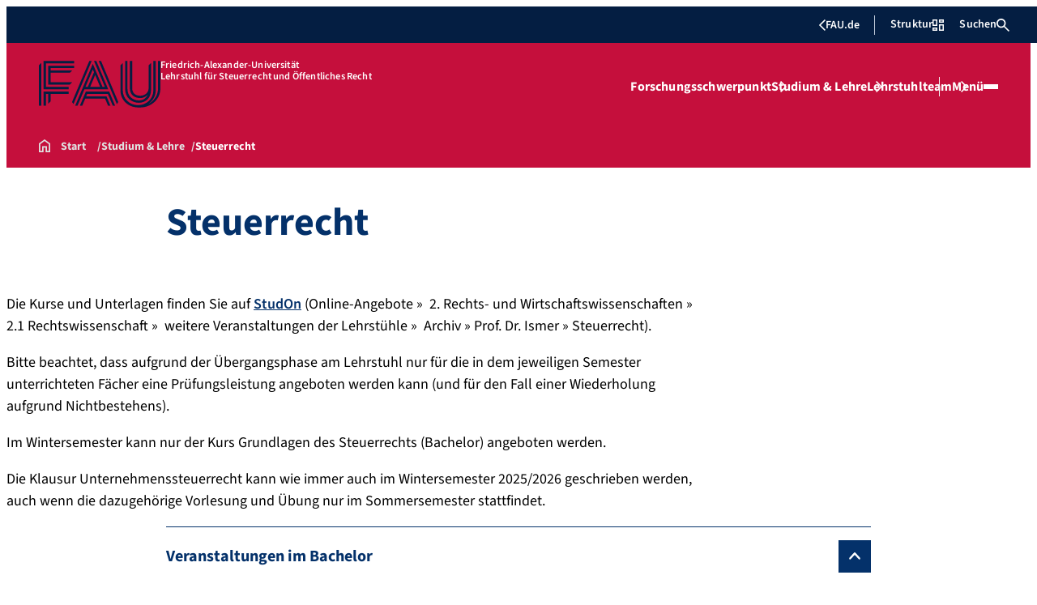

--- FILE ---
content_type: text/html; charset=UTF-8
request_url: https://www.steuerrecht.rw.fau.de/studium-lehre/steuerrecht/
body_size: 21735
content:
<!doctype html>
<html lang="de">
<head>
    <meta charset="UTF-8">
    <meta name="viewport" content="width=device-width, initial-scale=1">
    <link rel="profile" href="https://gmpg.org/xfn/11">
    <title>Steuerrecht - Lehrstuhl für Steuerrecht und Öffentliches Recht</title>
	<style>img:is([sizes="auto" i], [sizes^="auto," i]) { contain-intrinsic-size: 3000px 1500px }</style>
	
<!-- The SEO Framework von Sybre Waaijer -->
<meta name="robots" content="max-snippet:-1,max-image-preview:large,max-video-preview:-1" />
<link rel="canonical" href="https://www.steuerrecht.rw.fau.de/studium-lehre/steuerrecht/" />
<meta name="description" content="Die Kurse und Unterlagen finden Sie auf StudOn (Online-Angebote » 2. Rechts- und Wirtschaftswissenschaften » 2.1…" />
<meta property="og:type" content="website" />
<meta property="og:locale" content="de_DE" />
<meta property="og:site_name" content="Lehrstuhl für Steuerrecht und Öffentliches Recht" />
<meta property="og:title" content="Steuerrecht" />
<meta property="og:description" content="Die Kurse und Unterlagen finden Sie auf StudOn (Online-Angebote » 2. Rechts- und Wirtschaftswissenschaften » 2.1 Rechtswissenschaft » weitere Veranstaltungen der Lehrstühle » Archiv » Prof. Dr. Ismer »…" />
<meta property="og:url" content="https://www.steuerrecht.rw.fau.de/studium-lehre/steuerrecht/" />
<meta property="og:image" content="https://www.steuerrecht.rw.fau.de/files/2016/12/cropped-Logo-2014.jpg" />
<meta property="og:image:width" content="1500" />
<meta property="og:image:height" content="1500" />
<meta name="twitter:card" content="summary_large_image" />
<meta name="twitter:title" content="Steuerrecht" />
<meta name="twitter:description" content="Die Kurse und Unterlagen finden Sie auf StudOn (Online-Angebote » 2. Rechts- und Wirtschaftswissenschaften » 2.1 Rechtswissenschaft » weitere Veranstaltungen der Lehrstühle » Archiv » Prof. Dr. Ismer »…" />
<meta name="twitter:image" content="https://www.steuerrecht.rw.fau.de/files/2016/12/cropped-Logo-2014.jpg" />
<script type="application/ld+json">{"@context":"https://schema.org","@graph":[{"@type":"WebSite","@id":"https://www.steuerrecht.rw.fau.de/#/schema/WebSite","url":"https://www.steuerrecht.rw.fau.de/","name":"Lehrstuhl für Steuerrecht und Öffentliches Recht","inLanguage":"de","potentialAction":{"@type":"SearchAction","target":{"@type":"EntryPoint","urlTemplate":"https://www.steuerrecht.rw.fau.de/search/{search_term_string}/"},"query-input":"required name=search_term_string"},"publisher":{"@type":"Organization","@id":"https://www.steuerrecht.rw.fau.de/#/schema/Organization","name":"Lehrstuhl für Steuerrecht und Öffentliches Recht","url":"https://www.steuerrecht.rw.fau.de/","logo":{"@type":"ImageObject","url":"https://www.steuerrecht.rw.fau.de/files/2016/12/cropped-Logo-2014.jpg","contentUrl":"https://www.steuerrecht.rw.fau.de/files/2016/12/cropped-Logo-2014.jpg","width":1500,"height":1500}}},{"@type":"WebPage","@id":"https://www.steuerrecht.rw.fau.de/studium-lehre/steuerrecht/","url":"https://www.steuerrecht.rw.fau.de/studium-lehre/steuerrecht/","name":"Steuerrecht - Lehrstuhl für Steuerrecht und Öffentliches Recht","description":"Die Kurse und Unterlagen finden Sie auf StudOn (Online-Angebote » 2. Rechts- und Wirtschaftswissenschaften » 2.1…","inLanguage":"de","isPartOf":{"@id":"https://www.steuerrecht.rw.fau.de/#/schema/WebSite"},"breadcrumb":{"@type":"BreadcrumbList","@id":"https://www.steuerrecht.rw.fau.de/#/schema/BreadcrumbList","itemListElement":[{"@type":"ListItem","position":1,"item":"https://www.steuerrecht.rw.fau.de/","name":"Lehrstuhl für Steuerrecht und Öffentliches Recht"},{"@type":"ListItem","position":2,"item":"https://www.steuerrecht.rw.fau.de/studium-lehre/","name":"Studium & Lehre"},{"@type":"ListItem","position":3,"name":"Steuerrecht"}]},"potentialAction":{"@type":"ReadAction","target":"https://www.steuerrecht.rw.fau.de/studium-lehre/steuerrecht/"}}]}</script>
<!-- / The SEO Framework von Sybre Waaijer | 41.00ms meta | 16.11ms boot -->

<link rel="alternate" type="application/rss+xml" title="Lehrstuhl für Steuerrecht und Öffentliches Recht &raquo; Feed" href="https://www.steuerrecht.rw.fau.de/feed/" />
<link rel="alternate" type="application/rss+xml" title="Lehrstuhl für Steuerrecht und Öffentliches Recht &raquo; Kommentar-Feed" href="https://www.steuerrecht.rw.fau.de/comments/feed/" />
<link rel='stylesheet' id='wp-block-library-css' href='https://www.steuerrecht.rw.fau.de/wp-includes/css/dist/block-library/style.min.css?ver=6.8.3' media='all' />
<style id='rrze-elements-collapse-style-inline-css'>
.wp-block-rrze-rrze-elements{font-size:64px}

</style>
<link rel='stylesheet' id='fau-elemental-fau-big-button-style-css' href='https://www.steuerrecht.rw.fau.de/wp-content/themes/FAU-Elemental/build/blocks/fau-big-button/style-theme.css?ver=0.1.0' media='all' />
<style id='fau-elemental-fau-big-teaser-style-inline-css'>
.wp-block-fau-elemental-fau-big-teaser{display:flex;gap:var(--Spacing-10x);max-width:var(--wide-max-width);padding-inline:0}.wp-block-post-content>.wp-block-fau-elemental-fau-big-teaser{margin-inline:var(--faue_wide-max-width_bleed_minimal_inline-margin)}@media(max-width:392px){.wp-block-post-content>.wp-block-fau-elemental-fau-big-teaser{margin-inline:var(--faue_fullbleed_inline-margin)}}.wp-block-fau-elemental-fau-big-teaser .fau-big-teaser__content{display:flex;flex-basis:0;flex-direction:column;flex-grow:1;justify-content:center;min-width:0}.wp-block-fau-elemental-fau-big-teaser .fau-big-teaser__content h2.fau-big-teaser__headline,.wp-block-fau-elemental-fau-big-teaser .fau-big-teaser__content h3.fau-big-teaser__headline,.wp-block-fau-elemental-fau-big-teaser .fau-big-teaser__content h4.fau-big-teaser__headline,.wp-block-fau-elemental-fau-big-teaser .fau-big-teaser__content h5.fau-big-teaser__headline,.wp-block-fau-elemental-fau-big-teaser .fau-big-teaser__content h6.fau-big-teaser__headline{background-color:var(--FAU-Col-FAU-Weiss-100);box-sizing:border-box;font-size:var(--H-Heading-Big-Teaser);line-height:var(--base-line-height);margin:0;max-width:calc(100% + 16rem);min-width:calc(100% + 5.5rem);padding:var(--Spacing-6x) var(--Spacing-8x) var(--Spacing-6x) 0;position:relative;width:-moz-max-content;width:max-content;z-index:1}.wp-block-fau-elemental-fau-big-teaser .fau-big-teaser__content p.fau-big-teaser__teaser-text{box-sizing:border-box;margin:0;padding:var(--Spacing-2x) 0 var(--Spacing-4x) 0}.wp-block-fau-elemental-fau-big-teaser .fau-big-teaser__content .wp-block-buttons.is-layout-flex{box-sizing:border-box;padding:0}.wp-block-fau-elemental-fau-big-teaser .fau-big-teaser__image{flex-basis:0;flex-grow:1}.wp-block-fau-elemental-fau-big-teaser .fau-big-teaser__image img{aspect-ratio:3/2;display:block;height:auto;-o-object-fit:cover;object-fit:cover;width:100%}.is-style-dark .fau-big-teaser .fau-big-teaser__content h2.fau-big-teaser__headline,.is-style-dark .fau-big-teaser .fau-big-teaser__content h3.fau-big-teaser__headline,.is-style-dark .fau-big-teaser .fau-big-teaser__content h4.fau-big-teaser__headline,.is-style-dark .fau-big-teaser .fau-big-teaser__content h5.fau-big-teaser__headline,.is-style-dark .fau-big-teaser .fau-big-teaser__content h6.fau-big-teaser__headline{background-color:var(--FAU-Col-FAU-Blau-100)}@media screen and (max-width:1199px){.wp-block-fau-elemental-fau-big-teaser.fau-big-teaser .fau-big-teaser__content h2.fau-big-teaser__headline,.wp-block-fau-elemental-fau-big-teaser.fau-big-teaser .fau-big-teaser__content h3.fau-big-teaser__headline,.wp-block-fau-elemental-fau-big-teaser.fau-big-teaser .fau-big-teaser__content h4.fau-big-teaser__headline,.wp-block-fau-elemental-fau-big-teaser.fau-big-teaser .fau-big-teaser__content h5.fau-big-teaser__headline,.wp-block-fau-elemental-fau-big-teaser.fau-big-teaser .fau-big-teaser__content h6.fau-big-teaser__headline{max-width:calc(100% + 12rem)}.wp-block-fau-elemental-fau-big-teaser.fau-big-teaser .fau-big-teaser__image img{aspect-ratio:1/1}}@media screen and (max-width:899px){.wp-block-fau-elemental-fau-big-teaser.fau-big-teaser{flex-direction:column-reverse;gap:unset}.wp-block-fau-elemental-fau-big-teaser.fau-big-teaser .fau-big-teaser__content h2.fau-big-teaser__headline,.wp-block-fau-elemental-fau-big-teaser.fau-big-teaser .fau-big-teaser__content h3.fau-big-teaser__headline,.wp-block-fau-elemental-fau-big-teaser.fau-big-teaser .fau-big-teaser__content h4.fau-big-teaser__headline,.wp-block-fau-elemental-fau-big-teaser.fau-big-teaser .fau-big-teaser__content h5.fau-big-teaser__headline,.wp-block-fau-elemental-fau-big-teaser.fau-big-teaser .fau-big-teaser__content h6.fau-big-teaser__headline{font-size:2rem;margin-left:auto;margin-right:auto;margin-top:-3.3rem;max-width:unset;min-width:unset;padding:var(--Spacing-4x) var(--Spacing-6x) 0 var(--Spacing-6x);width:90%}.wp-block-fau-elemental-fau-big-teaser.fau-big-teaser .fau-big-teaser__content p.fau-big-teaser__teaser-text{margin-left:auto;margin-right:auto;padding:var(--Spacing-4x) var(--Spacing-6x) var(--Spacing-2x) var(--Spacing-6x);width:90%}.wp-block-fau-elemental-fau-big-teaser.fau-big-teaser .fau-big-teaser__content .wp-block-buttons.is-layout-flex{margin:0 auto;padding:0 var(--Spacing-6x);width:90%}.wp-block-fau-elemental-fau-big-teaser.fau-big-teaser .fau-big-teaser__image img{aspect-ratio:3/2}}@media(max-width:392px){.wp-block-fau-elemental-fau-big-teaser.fau-big-teaser .fau-big-teaser__content h2.fau-big-teaser__headline,.wp-block-fau-elemental-fau-big-teaser.fau-big-teaser .fau-big-teaser__content h3.fau-big-teaser__headline,.wp-block-fau-elemental-fau-big-teaser.fau-big-teaser .fau-big-teaser__content h4.fau-big-teaser__headline,.wp-block-fau-elemental-fau-big-teaser.fau-big-teaser .fau-big-teaser__content h5.fau-big-teaser__headline,.wp-block-fau-elemental-fau-big-teaser.fau-big-teaser .fau-big-teaser__content h6.fau-big-teaser__headline{font-size:1.625rem;padding:var(--Spacing-4x) var(--Spacing-3x) var(--Spacing-3x) var(--Spacing-3x);width:calc(100% - 1rem)}.wp-block-fau-elemental-fau-big-teaser.fau-big-teaser .fau-big-teaser__content .wp-block-buttons.is-layout-flex,.wp-block-fau-elemental-fau-big-teaser.fau-big-teaser .fau-big-teaser__content p.fau-big-teaser__teaser-text{padding:0 var(--Spacing-3x) var(--Spacing-3x) var(--Spacing-3x);width:calc(100% - 1rem)}}

</style>
<style id='fau-elemental-fau-copyright-info-style-inline-css'>
.wp-block-fau-elemental-copyright-info .copyright-info-label{color:var(--FAU-Col-FAU-Weiss-100);display:block;font-size:1rem;font-weight:400;line-height:var(--base-line-height);padding:var(--Spacing-4x) 0 var(--Spacing-6x) 0}.wp-block-fau-elemental-copyright-info .copyright-info-list{display:inline-flex;flex-wrap:wrap;gap:var(--Spacing-6x);list-style:none;margin:0;padding:0}.wp-block-fau-elemental-copyright-info .copyright-info-list li{align-items:first baseline;color:var(--FAU-Col-FAU-Schwarz-12_5);counter-increment:copyright-counter;display:flex;font-size:var(--P-Caption);position:relative}.wp-block-fau-elemental-copyright-info .copyright-info-list li:before{color:var(--FAU-Col-FAU-Schwarz-12_5);content:"©";font-weight:400;margin-right:var(--Spacing-1x);white-space:nowrap}.wp-block-fau-elemental-copyright-info .copyright-info-list li:after{color:var(--FAU-Col-FAU-Schwarz-12_5);content:counter(copyright-counter);font-size:.6rem;line-height:var(--base-line-height);position:absolute;right:-.7rem;top:calc(50% - .7rem)}.wp-block-fau-elemental-copyright-info .copyright-info-list li:first-child{counter-reset:copyright-counter}

</style>
<style id='fau-elemental-featured-event-teaser-style-inline-css'>
.wp-block-fau-elemental-featured-event-teaser{display:flex;gap:var(--Spacing-10x);max-width:var(--wide-max-width);padding-inline:0}.wp-block-post-content>.wp-block-fau-elemental-featured-event-teaser{margin-inline:var(--faue_wide-max-width_bleed_minimal_inline-margin)}@media(max-width:392px){.wp-block-post-content>.wp-block-fau-elemental-featured-event-teaser{margin-inline:var(--faue_fullbleed_inline-margin)}}.wp-block-fau-elemental-featured-event-teaser .featured-event-content{display:flex;gap:var(--Spacing-10x);min-height:31.5rem;width:100%}.wp-block-fau-elemental-featured-event-teaser .featured-event-content .content-left{display:flex;flex-basis:0;flex-direction:column;flex-grow:1;justify-content:center;min-width:0}.wp-block-fau-elemental-featured-event-teaser .featured-event-content .content-left h2{background-color:var(--FAU-Col-FAU-Weiss-100);box-sizing:border-box;font-size:var(--H-Heading-Big-Teaser);margin:0;max-width:calc(100% + 16rem);min-width:calc(100% + 5.5rem);padding:var(--Spacing-6x) var(--Spacing-8x) var(--Spacing-6x) 0;position:relative;width:-moz-max-content;width:max-content;z-index:2}.wp-block-fau-elemental-featured-event-teaser .featured-event-content .content-left .wp-block-buttons,.wp-block-fau-elemental-featured-event-teaser .featured-event-content .content-left p{box-sizing:border-box;margin:0;max-width:100%;padding:var(--Spacing-2x) 0 var(--Spacing-4x) 0;width:100%}.wp-block-fau-elemental-featured-event-teaser .featured-event-content .content-left .wp-block-buttons{padding:0}.wp-block-fau-elemental-featured-event-teaser .content-right{align-items:center;display:flex;flex-basis:0;flex-grow:1;justify-content:center;position:relative}.wp-block-fau-elemental-featured-event-teaser .content-right time{align-items:center;background-color:#0f1b4c;display:flex;flex-direction:column;padding:.5rem;text-align:center;z-index:1}.wp-block-fau-elemental-featured-event-teaser .content-right time .date-day{color:#fff;font-size:3rem;font-weight:700;line-height:var(--base-line-height);padding:0 1rem}.wp-block-fau-elemental-featured-event-teaser .content-right time .date-month-year{color:#fff;font-size:1.125rem;font-weight:500}.wp-block-fau-elemental-featured-event-teaser .content-right:has(.featured-event-image) time{position:absolute;right:0;top:0}.wp-block-fau-elemental-featured-event-teaser .content-right:not(:has(.featured-event-image)){background-color:#0f1b4c;min-height:31.5rem}.wp-block-fau-elemental-featured-event-teaser .content-right:not(:has(.featured-event-image)) time .date-day{font-size:4.5rem;padding:0 1.5rem}.wp-block-fau-elemental-featured-event-teaser .content-right:not(:has(.featured-event-image)) time .date-month-year{font-size:1.25rem;font-weight:600}.wp-block-fau-elemental-featured-event-teaser .content-right .featured-event-image{bottom:0;height:100%;left:0;position:absolute;right:0;top:0;width:100%}.wp-block-fau-elemental-featured-event-teaser .content-right .featured-event-image img{height:100%;-o-object-fit:cover;object-fit:cover;width:100%}.is-style-dark .wp-block-fau-elemental-featured-event-teaser .content-left h2{background-color:var(--FAU-Col-FAU-Blau-100)}@media screen and (max-width:999px){.wp-block-fau-elemental-featured-event-teaser{flex-direction:column-reverse;gap:unset;margin:0;padding:0}.wp-block-fau-elemental-featured-event-teaser .featured-event-content{flex-direction:column-reverse;gap:unset}.wp-block-fau-elemental-featured-event-teaser .featured-event-content .content-left .wp-block-buttons,.wp-block-fau-elemental-featured-event-teaser .featured-event-content .content-left h2,.wp-block-fau-elemental-featured-event-teaser .featured-event-content .content-left p{margin-left:auto;margin-right:auto;width:90%}.wp-block-fau-elemental-featured-event-teaser .featured-event-content .content-left h2{font-size:2rem;margin-top:-2.5rem;max-width:unset;min-width:unset;padding:var(--Spacing-4x) var(--Spacing-6x) 0 var(--Spacing-6x)}.wp-block-fau-elemental-featured-event-teaser .featured-event-content .content-left p{padding:var(--Spacing-4x) var(--Spacing-6x)}.wp-block-fau-elemental-featured-event-teaser .featured-event-content .content-left .wp-block-buttons{padding:0 var(--Spacing-6x)}.wp-block-fau-elemental-featured-event-teaser .featured-event-content .content-right .featured-event-image{position:unset}.wp-block-fau-elemental-featured-event-teaser .featured-event-content .content-right img{aspect-ratio:3/2}.wp-block-fau-elemental-featured-event-teaser .featured-event-content .content-right:has(.featured-event-image) time{left:0;right:unset}.wp-block-fau-elemental-featured-event-teaser .featured-event-content .content-right:has(.featured-event-image) time .date-day{font-size:2.5rem}.wp-block-fau-elemental-featured-event-teaser .featured-event-content .content-right:has(.featured-event-image) time .date-month-year{font-size:1rem}.wp-block-fau-elemental-featured-event-teaser .featured-event-content .content-right:not(:has(.featured-event-image)){min-height:28.688rem}.wp-block-fau-elemental-featured-event-teaser .featured-event-content .content-right:not(:has(.featured-event-image)) time .date-day{font-size:3rem}.wp-block-fau-elemental-featured-event-teaser .featured-event-content .content-right:not(:has(.featured-event-image)) time .date-month-year{font-size:1.25rem}}@media(max-width:392px){.wp-block-fau-elemental-featured-event-teaser{margin:0}.wp-block-fau-elemental-featured-event-teaser .featured-event-content .content-left .wp-block-buttons,.wp-block-fau-elemental-featured-event-teaser .featured-event-content .content-left h2,.wp-block-fau-elemental-featured-event-teaser .featured-event-content .content-left p{width:calc(100% - 1rem)}.wp-block-fau-elemental-featured-event-teaser .featured-event-content .content-right:has(.featured-event-image) time .date-day{font-size:1.5rem}.wp-block-fau-elemental-featured-event-teaser .featured-event-content .content-right:has(.featured-event-image) time .date-month-year{font-size:.938rem}.wp-block-fau-elemental-featured-event-teaser .featured-event-content .content-right:not(:has(.featured-event-image)){min-height:16.375rem}.wp-block-fau-elemental-featured-event-teaser .featured-event-content .content-right:not(:has(.featured-event-image)) time .date-day{font-size:2.5rem}}

</style>
<link rel='stylesheet' id='fau-elemental-fau-global-search-style-css' href='https://www.steuerrecht.rw.fau.de/wp-content/themes/FAU-Elemental/build/blocks/fau-global-search/style-theme.css?ver=1.0.0' media='all' />
<style id='fau-elemental-fau-logo-grid-style-inline-css'>
.fau-logo-grid{max-width:var(--wide-max-width)}.wp-block-post-content>.fau-logo-grid{margin-inline:var(--faue_wide-max-width_bleed_minimal_inline-margin)}.fau-logo-grid__container{align-items:stretch;display:grid;gap:var(--Spacing-8x);grid-template-columns:repeat(4,1fr)}.fau-logo-grid__item{align-items:center;aspect-ratio:16/9;background:#f5f5f5;border:none;display:flex;justify-content:center;min-height:0;min-width:0;padding:var(--Spacing-6x);transition:var(--basic-animation)}.fau-logo-grid__item--has-link{overflow:hidden}.fau-logo-grid__item--has-link:hover{transform:scale(1.03)}.fau-logo-grid__link{align-items:center;color:inherit;display:flex;height:100%;justify-content:center;text-decoration:none;width:100%}.fau-logo-grid__image{height:100%;max-height:100%;max-width:100%;-o-object-fit:contain;object-fit:contain;width:auto}@media(max-width:1439px){.fau-logo-grid__container{grid-template-columns:repeat(4,1fr)}}@media(max-width:767px){.fau-logo-grid__container{grid-template-columns:repeat(2,1fr)}.fau-logo-grid__item{padding:var(--Spacing-4x)}}@media(max-width:392px){.fau-logo-grid__item{padding:var(--Spacing-3x)}}

</style>
<style id='fau-elemental-fau-meta-headline-style-inline-css'>
.wp-block-fau-elemental-fau-meta-headline{color:var(--FAU-Col-FAU-Dunkelblau-100);font-size:1rem;font-weight:600;letter-spacing:var(--letter-spacing-big);line-height:var(--base-line-height);margin:0 auto;max-width:var(--base-max-width);padding:var(--Spacing-4x) 0;position:relative}.wp-block-fau-elemental-fau-meta-headline:before{background-color:var(--FAU-Col-FAU-Blau-100);content:"";height:.125rem;left:calc(-100vh - 1.5rem);position:absolute;top:calc(50% - .125rem);width:100vh}.is-style-dark .wp-block-fau-elemental-fau-meta-headline{color:var(--FAU-Col-FAU-Weiss-100)}.is-style-dark .wp-block-fau-elemental-fau-meta-headline:before{background-color:var(--FAU-Col-FAU-Weiss-100)}@media(max-width:1439px){main .wp-block-fau-elemental-fau-meta-headline{margin-left:10rem!important}main .wp-block-fau-elemental-fau-meta-headline:before{left:calc(-100vh - 1rem)}}@media screen and (max-width:499px){main .wp-block-fau-elemental-fau-meta-headline{margin-left:6rem!important}}@media(max-width:392px){main .wp-block-fau-elemental-fau-meta-headline{margin-left:3rem!important}}

</style>
<link rel='stylesheet' id='fau-elemental-portalmenu-style-css' href='https://www.steuerrecht.rw.fau.de/wp-content/themes/FAU-Elemental/build/blocks/fau-portalmenu/style-theme.css?ver=0.1.0' media='all' />
<link rel='stylesheet' id='fau-elemental-fau-teaser-grid-style-css' href='https://www.steuerrecht.rw.fau.de/wp-content/themes/FAU-Elemental/build/blocks/fau-teaser-grid/style-theme.css?ver=0.1.0' media='all' />
<link rel='stylesheet' id='fau-elemental-fau-testimonial-style-css' href='https://www.steuerrecht.rw.fau.de/wp-content/themes/FAU-Elemental/build/blocks/fau-testimonial/style-theme.css?ver=0.1.0' media='all' />
<style id='global-styles-inline-css'>
:root{--wp--preset--aspect-ratio--square: 1;--wp--preset--aspect-ratio--4-3: 4/3;--wp--preset--aspect-ratio--3-4: 3/4;--wp--preset--aspect-ratio--3-2: 3/2;--wp--preset--aspect-ratio--2-3: 2/3;--wp--preset--aspect-ratio--16-9: 16/9;--wp--preset--aspect-ratio--9-16: 9/16;--wp--preset--color--black: #000000;--wp--preset--color--cyan-bluish-gray: #abb8c3;--wp--preset--color--white: #ffffff;--wp--preset--color--pale-pink: #f78da7;--wp--preset--color--vivid-red: #cf2e2e;--wp--preset--color--luminous-vivid-orange: #ff6900;--wp--preset--color--luminous-vivid-amber: #fcb900;--wp--preset--color--light-green-cyan: #7bdcb5;--wp--preset--color--vivid-green-cyan: #00d084;--wp--preset--color--pale-cyan-blue: #8ed1fc;--wp--preset--color--vivid-cyan-blue: #0693e3;--wp--preset--color--vivid-purple: #9b51e0;--wp--preset--gradient--vivid-cyan-blue-to-vivid-purple: linear-gradient(135deg,rgba(6,147,227,1) 0%,rgb(155,81,224) 100%);--wp--preset--gradient--light-green-cyan-to-vivid-green-cyan: linear-gradient(135deg,rgb(122,220,180) 0%,rgb(0,208,130) 100%);--wp--preset--gradient--luminous-vivid-amber-to-luminous-vivid-orange: linear-gradient(135deg,rgba(252,185,0,1) 0%,rgba(255,105,0,1) 100%);--wp--preset--gradient--luminous-vivid-orange-to-vivid-red: linear-gradient(135deg,rgba(255,105,0,1) 0%,rgb(207,46,46) 100%);--wp--preset--gradient--very-light-gray-to-cyan-bluish-gray: linear-gradient(135deg,rgb(238,238,238) 0%,rgb(169,184,195) 100%);--wp--preset--gradient--cool-to-warm-spectrum: linear-gradient(135deg,rgb(74,234,220) 0%,rgb(151,120,209) 20%,rgb(207,42,186) 40%,rgb(238,44,130) 60%,rgb(251,105,98) 80%,rgb(254,248,76) 100%);--wp--preset--gradient--blush-light-purple: linear-gradient(135deg,rgb(255,206,236) 0%,rgb(152,150,240) 100%);--wp--preset--gradient--blush-bordeaux: linear-gradient(135deg,rgb(254,205,165) 0%,rgb(254,45,45) 50%,rgb(107,0,62) 100%);--wp--preset--gradient--luminous-dusk: linear-gradient(135deg,rgb(255,203,112) 0%,rgb(199,81,192) 50%,rgb(65,88,208) 100%);--wp--preset--gradient--pale-ocean: linear-gradient(135deg,rgb(255,245,203) 0%,rgb(182,227,212) 50%,rgb(51,167,181) 100%);--wp--preset--gradient--electric-grass: linear-gradient(135deg,rgb(202,248,128) 0%,rgb(113,206,126) 100%);--wp--preset--gradient--midnight: linear-gradient(135deg,rgb(2,3,129) 0%,rgb(40,116,252) 100%);--wp--preset--font-size--small: 13px;--wp--preset--font-size--medium: 20px;--wp--preset--font-size--large: 36px;--wp--preset--font-size--x-large: 42px;--wp--preset--spacing--20: 0.44rem;--wp--preset--spacing--30: 0.67rem;--wp--preset--spacing--40: 1rem;--wp--preset--spacing--50: 1.5rem;--wp--preset--spacing--60: 2.25rem;--wp--preset--spacing--70: 3.38rem;--wp--preset--spacing--80: 5.06rem;--wp--preset--shadow--natural: 6px 6px 9px rgba(0, 0, 0, 0.2);--wp--preset--shadow--deep: 12px 12px 50px rgba(0, 0, 0, 0.4);--wp--preset--shadow--sharp: 6px 6px 0px rgba(0, 0, 0, 0.2);--wp--preset--shadow--outlined: 6px 6px 0px -3px rgba(255, 255, 255, 1), 6px 6px rgba(0, 0, 0, 1);--wp--preset--shadow--crisp: 6px 6px 0px rgba(0, 0, 0, 1);}.wp-block-rrze-elements-collapse{--wp--preset--color--fau: var(--color-branding-zentral, #04316a);--wp--preset--color--phil: var(--color-branding-phil, #fdb735);--wp--preset--color--rw: var(--color-branding-rw, #c50f3c);--wp--preset--color--med: var(--color-branding-med, #18b4f1);--wp--preset--color--nat: var(--color-branding-nat, #7bb725);--wp--preset--color--tf: var(--color-branding-tf, #8C9FB1);}.wp-block-rrze-elements-accordion{--wp--preset--color--fau: var(--color-branding-zentral, #04316a);--wp--preset--color--phil: var(--color-branding-phil, #fdb735);--wp--preset--color--rw: var(--color-branding-rw, #c50f3c);--wp--preset--color--med: var(--color-branding-med, #18b4f1);--wp--preset--color--nat: var(--color-branding-nat, #7bb725);--wp--preset--color--tf: var(--color-branding-tf, #8C9FB1);}.wp-block-rrze-elements-tabs{--wp--preset--color--fau: var(--color-branding-zentral, #04316a);--wp--preset--color--phil: var(--color-branding-phil, #fdb735);--wp--preset--color--rw: var(--color-branding-rw, #c50f3c);--wp--preset--color--med: var(--color-branding-med, #18b4f1);--wp--preset--color--nat: var(--color-branding-nat, #7bb725);--wp--preset--color--tf: var(--color-branding-tf, #8C9FB1);}.wp-block-rrze-elements-alert{--wp--preset--color--default: #e9edf2;--wp--preset--color--success: #dff0d8;--wp--preset--color--info: #d9edf7;--wp--preset--color--warning: #fcf8e3;--wp--preset--color--danger: #f2dede;}.wp-block-rrze-elements-columns{--wp--preset--color--default: #e9edf2;--wp--preset--color--success: #dff0d8;--wp--preset--color--info: #d9edf7;--wp--preset--color--warning: #fcf8e3;--wp--preset--color--danger: #f2dede;}:where(body) { margin: 0; }.wp-site-blocks > .alignleft { float: left; margin-right: 2em; }.wp-site-blocks > .alignright { float: right; margin-left: 2em; }.wp-site-blocks > .aligncenter { justify-content: center; margin-left: auto; margin-right: auto; }:where(.wp-site-blocks) > * { margin-block-start: 24px; margin-block-end: 0; }:where(.wp-site-blocks) > :first-child { margin-block-start: 0; }:where(.wp-site-blocks) > :last-child { margin-block-end: 0; }:root { --wp--style--block-gap: 24px; }:root :where(.is-layout-flow) > :first-child{margin-block-start: 0;}:root :where(.is-layout-flow) > :last-child{margin-block-end: 0;}:root :where(.is-layout-flow) > *{margin-block-start: 24px;margin-block-end: 0;}:root :where(.is-layout-constrained) > :first-child{margin-block-start: 0;}:root :where(.is-layout-constrained) > :last-child{margin-block-end: 0;}:root :where(.is-layout-constrained) > *{margin-block-start: 24px;margin-block-end: 0;}:root :where(.is-layout-flex){gap: 24px;}:root :where(.is-layout-grid){gap: 24px;}.is-layout-flow > .alignleft{float: left;margin-inline-start: 0;margin-inline-end: 2em;}.is-layout-flow > .alignright{float: right;margin-inline-start: 2em;margin-inline-end: 0;}.is-layout-flow > .aligncenter{margin-left: auto !important;margin-right: auto !important;}.is-layout-constrained > .alignleft{float: left;margin-inline-start: 0;margin-inline-end: 2em;}.is-layout-constrained > .alignright{float: right;margin-inline-start: 2em;margin-inline-end: 0;}.is-layout-constrained > .aligncenter{margin-left: auto !important;margin-right: auto !important;}.is-layout-constrained > :where(:not(.alignleft):not(.alignright):not(.alignfull)){margin-left: auto !important;margin-right: auto !important;}body .is-layout-flex{display: flex;}.is-layout-flex{flex-wrap: wrap;align-items: center;}.is-layout-flex > :is(*, div){margin: 0;}body .is-layout-grid{display: grid;}.is-layout-grid > :is(*, div){margin: 0;}body{padding-top: 0px;padding-right: 0px;padding-bottom: 0px;padding-left: 0px;}a:where(:not(.wp-element-button)){text-decoration: underline;}:root :where(.wp-element-button, .wp-block-button__link){background-color: #32373c;border-width: 0;color: #fff;font-family: inherit;font-size: inherit;line-height: inherit;padding: calc(0.667em + 2px) calc(1.333em + 2px);text-decoration: none;}.has-black-color{color: var(--wp--preset--color--black) !important;}.has-cyan-bluish-gray-color{color: var(--wp--preset--color--cyan-bluish-gray) !important;}.has-white-color{color: var(--wp--preset--color--white) !important;}.has-pale-pink-color{color: var(--wp--preset--color--pale-pink) !important;}.has-vivid-red-color{color: var(--wp--preset--color--vivid-red) !important;}.has-luminous-vivid-orange-color{color: var(--wp--preset--color--luminous-vivid-orange) !important;}.has-luminous-vivid-amber-color{color: var(--wp--preset--color--luminous-vivid-amber) !important;}.has-light-green-cyan-color{color: var(--wp--preset--color--light-green-cyan) !important;}.has-vivid-green-cyan-color{color: var(--wp--preset--color--vivid-green-cyan) !important;}.has-pale-cyan-blue-color{color: var(--wp--preset--color--pale-cyan-blue) !important;}.has-vivid-cyan-blue-color{color: var(--wp--preset--color--vivid-cyan-blue) !important;}.has-vivid-purple-color{color: var(--wp--preset--color--vivid-purple) !important;}.has-black-background-color{background-color: var(--wp--preset--color--black) !important;}.has-cyan-bluish-gray-background-color{background-color: var(--wp--preset--color--cyan-bluish-gray) !important;}.has-white-background-color{background-color: var(--wp--preset--color--white) !important;}.has-pale-pink-background-color{background-color: var(--wp--preset--color--pale-pink) !important;}.has-vivid-red-background-color{background-color: var(--wp--preset--color--vivid-red) !important;}.has-luminous-vivid-orange-background-color{background-color: var(--wp--preset--color--luminous-vivid-orange) !important;}.has-luminous-vivid-amber-background-color{background-color: var(--wp--preset--color--luminous-vivid-amber) !important;}.has-light-green-cyan-background-color{background-color: var(--wp--preset--color--light-green-cyan) !important;}.has-vivid-green-cyan-background-color{background-color: var(--wp--preset--color--vivid-green-cyan) !important;}.has-pale-cyan-blue-background-color{background-color: var(--wp--preset--color--pale-cyan-blue) !important;}.has-vivid-cyan-blue-background-color{background-color: var(--wp--preset--color--vivid-cyan-blue) !important;}.has-vivid-purple-background-color{background-color: var(--wp--preset--color--vivid-purple) !important;}.has-black-border-color{border-color: var(--wp--preset--color--black) !important;}.has-cyan-bluish-gray-border-color{border-color: var(--wp--preset--color--cyan-bluish-gray) !important;}.has-white-border-color{border-color: var(--wp--preset--color--white) !important;}.has-pale-pink-border-color{border-color: var(--wp--preset--color--pale-pink) !important;}.has-vivid-red-border-color{border-color: var(--wp--preset--color--vivid-red) !important;}.has-luminous-vivid-orange-border-color{border-color: var(--wp--preset--color--luminous-vivid-orange) !important;}.has-luminous-vivid-amber-border-color{border-color: var(--wp--preset--color--luminous-vivid-amber) !important;}.has-light-green-cyan-border-color{border-color: var(--wp--preset--color--light-green-cyan) !important;}.has-vivid-green-cyan-border-color{border-color: var(--wp--preset--color--vivid-green-cyan) !important;}.has-pale-cyan-blue-border-color{border-color: var(--wp--preset--color--pale-cyan-blue) !important;}.has-vivid-cyan-blue-border-color{border-color: var(--wp--preset--color--vivid-cyan-blue) !important;}.has-vivid-purple-border-color{border-color: var(--wp--preset--color--vivid-purple) !important;}.has-vivid-cyan-blue-to-vivid-purple-gradient-background{background: var(--wp--preset--gradient--vivid-cyan-blue-to-vivid-purple) !important;}.has-light-green-cyan-to-vivid-green-cyan-gradient-background{background: var(--wp--preset--gradient--light-green-cyan-to-vivid-green-cyan) !important;}.has-luminous-vivid-amber-to-luminous-vivid-orange-gradient-background{background: var(--wp--preset--gradient--luminous-vivid-amber-to-luminous-vivid-orange) !important;}.has-luminous-vivid-orange-to-vivid-red-gradient-background{background: var(--wp--preset--gradient--luminous-vivid-orange-to-vivid-red) !important;}.has-very-light-gray-to-cyan-bluish-gray-gradient-background{background: var(--wp--preset--gradient--very-light-gray-to-cyan-bluish-gray) !important;}.has-cool-to-warm-spectrum-gradient-background{background: var(--wp--preset--gradient--cool-to-warm-spectrum) !important;}.has-blush-light-purple-gradient-background{background: var(--wp--preset--gradient--blush-light-purple) !important;}.has-blush-bordeaux-gradient-background{background: var(--wp--preset--gradient--blush-bordeaux) !important;}.has-luminous-dusk-gradient-background{background: var(--wp--preset--gradient--luminous-dusk) !important;}.has-pale-ocean-gradient-background{background: var(--wp--preset--gradient--pale-ocean) !important;}.has-electric-grass-gradient-background{background: var(--wp--preset--gradient--electric-grass) !important;}.has-midnight-gradient-background{background: var(--wp--preset--gradient--midnight) !important;}.has-small-font-size{font-size: var(--wp--preset--font-size--small) !important;}.has-medium-font-size{font-size: var(--wp--preset--font-size--medium) !important;}.has-large-font-size{font-size: var(--wp--preset--font-size--large) !important;}.has-x-large-font-size{font-size: var(--wp--preset--font-size--x-large) !important;}.wp-block-rrze-elements-collapse.has-fau-color{color: var(--wp--preset--color--fau) !important;}.wp-block-rrze-elements-collapse.has-phil-color{color: var(--wp--preset--color--phil) !important;}.wp-block-rrze-elements-collapse.has-rw-color{color: var(--wp--preset--color--rw) !important;}.wp-block-rrze-elements-collapse.has-med-color{color: var(--wp--preset--color--med) !important;}.wp-block-rrze-elements-collapse.has-nat-color{color: var(--wp--preset--color--nat) !important;}.wp-block-rrze-elements-collapse.has-tf-color{color: var(--wp--preset--color--tf) !important;}.wp-block-rrze-elements-collapse.has-fau-background-color{background-color: var(--wp--preset--color--fau) !important;}.wp-block-rrze-elements-collapse.has-phil-background-color{background-color: var(--wp--preset--color--phil) !important;}.wp-block-rrze-elements-collapse.has-rw-background-color{background-color: var(--wp--preset--color--rw) !important;}.wp-block-rrze-elements-collapse.has-med-background-color{background-color: var(--wp--preset--color--med) !important;}.wp-block-rrze-elements-collapse.has-nat-background-color{background-color: var(--wp--preset--color--nat) !important;}.wp-block-rrze-elements-collapse.has-tf-background-color{background-color: var(--wp--preset--color--tf) !important;}.wp-block-rrze-elements-collapse.has-fau-border-color{border-color: var(--wp--preset--color--fau) !important;}.wp-block-rrze-elements-collapse.has-phil-border-color{border-color: var(--wp--preset--color--phil) !important;}.wp-block-rrze-elements-collapse.has-rw-border-color{border-color: var(--wp--preset--color--rw) !important;}.wp-block-rrze-elements-collapse.has-med-border-color{border-color: var(--wp--preset--color--med) !important;}.wp-block-rrze-elements-collapse.has-nat-border-color{border-color: var(--wp--preset--color--nat) !important;}.wp-block-rrze-elements-collapse.has-tf-border-color{border-color: var(--wp--preset--color--tf) !important;}.wp-block-rrze-elements-accordion.has-fau-color{color: var(--wp--preset--color--fau) !important;}.wp-block-rrze-elements-accordion.has-phil-color{color: var(--wp--preset--color--phil) !important;}.wp-block-rrze-elements-accordion.has-rw-color{color: var(--wp--preset--color--rw) !important;}.wp-block-rrze-elements-accordion.has-med-color{color: var(--wp--preset--color--med) !important;}.wp-block-rrze-elements-accordion.has-nat-color{color: var(--wp--preset--color--nat) !important;}.wp-block-rrze-elements-accordion.has-tf-color{color: var(--wp--preset--color--tf) !important;}.wp-block-rrze-elements-accordion.has-fau-background-color{background-color: var(--wp--preset--color--fau) !important;}.wp-block-rrze-elements-accordion.has-phil-background-color{background-color: var(--wp--preset--color--phil) !important;}.wp-block-rrze-elements-accordion.has-rw-background-color{background-color: var(--wp--preset--color--rw) !important;}.wp-block-rrze-elements-accordion.has-med-background-color{background-color: var(--wp--preset--color--med) !important;}.wp-block-rrze-elements-accordion.has-nat-background-color{background-color: var(--wp--preset--color--nat) !important;}.wp-block-rrze-elements-accordion.has-tf-background-color{background-color: var(--wp--preset--color--tf) !important;}.wp-block-rrze-elements-accordion.has-fau-border-color{border-color: var(--wp--preset--color--fau) !important;}.wp-block-rrze-elements-accordion.has-phil-border-color{border-color: var(--wp--preset--color--phil) !important;}.wp-block-rrze-elements-accordion.has-rw-border-color{border-color: var(--wp--preset--color--rw) !important;}.wp-block-rrze-elements-accordion.has-med-border-color{border-color: var(--wp--preset--color--med) !important;}.wp-block-rrze-elements-accordion.has-nat-border-color{border-color: var(--wp--preset--color--nat) !important;}.wp-block-rrze-elements-accordion.has-tf-border-color{border-color: var(--wp--preset--color--tf) !important;}.wp-block-rrze-elements-tabs.has-fau-color{color: var(--wp--preset--color--fau) !important;}.wp-block-rrze-elements-tabs.has-phil-color{color: var(--wp--preset--color--phil) !important;}.wp-block-rrze-elements-tabs.has-rw-color{color: var(--wp--preset--color--rw) !important;}.wp-block-rrze-elements-tabs.has-med-color{color: var(--wp--preset--color--med) !important;}.wp-block-rrze-elements-tabs.has-nat-color{color: var(--wp--preset--color--nat) !important;}.wp-block-rrze-elements-tabs.has-tf-color{color: var(--wp--preset--color--tf) !important;}.wp-block-rrze-elements-tabs.has-fau-background-color{background-color: var(--wp--preset--color--fau) !important;}.wp-block-rrze-elements-tabs.has-phil-background-color{background-color: var(--wp--preset--color--phil) !important;}.wp-block-rrze-elements-tabs.has-rw-background-color{background-color: var(--wp--preset--color--rw) !important;}.wp-block-rrze-elements-tabs.has-med-background-color{background-color: var(--wp--preset--color--med) !important;}.wp-block-rrze-elements-tabs.has-nat-background-color{background-color: var(--wp--preset--color--nat) !important;}.wp-block-rrze-elements-tabs.has-tf-background-color{background-color: var(--wp--preset--color--tf) !important;}.wp-block-rrze-elements-tabs.has-fau-border-color{border-color: var(--wp--preset--color--fau) !important;}.wp-block-rrze-elements-tabs.has-phil-border-color{border-color: var(--wp--preset--color--phil) !important;}.wp-block-rrze-elements-tabs.has-rw-border-color{border-color: var(--wp--preset--color--rw) !important;}.wp-block-rrze-elements-tabs.has-med-border-color{border-color: var(--wp--preset--color--med) !important;}.wp-block-rrze-elements-tabs.has-nat-border-color{border-color: var(--wp--preset--color--nat) !important;}.wp-block-rrze-elements-tabs.has-tf-border-color{border-color: var(--wp--preset--color--tf) !important;}.wp-block-rrze-elements-alert.has-default-color{color: var(--wp--preset--color--default) !important;}.wp-block-rrze-elements-alert.has-success-color{color: var(--wp--preset--color--success) !important;}.wp-block-rrze-elements-alert.has-info-color{color: var(--wp--preset--color--info) !important;}.wp-block-rrze-elements-alert.has-warning-color{color: var(--wp--preset--color--warning) !important;}.wp-block-rrze-elements-alert.has-danger-color{color: var(--wp--preset--color--danger) !important;}.wp-block-rrze-elements-alert.has-default-background-color{background-color: var(--wp--preset--color--default) !important;}.wp-block-rrze-elements-alert.has-success-background-color{background-color: var(--wp--preset--color--success) !important;}.wp-block-rrze-elements-alert.has-info-background-color{background-color: var(--wp--preset--color--info) !important;}.wp-block-rrze-elements-alert.has-warning-background-color{background-color: var(--wp--preset--color--warning) !important;}.wp-block-rrze-elements-alert.has-danger-background-color{background-color: var(--wp--preset--color--danger) !important;}.wp-block-rrze-elements-alert.has-default-border-color{border-color: var(--wp--preset--color--default) !important;}.wp-block-rrze-elements-alert.has-success-border-color{border-color: var(--wp--preset--color--success) !important;}.wp-block-rrze-elements-alert.has-info-border-color{border-color: var(--wp--preset--color--info) !important;}.wp-block-rrze-elements-alert.has-warning-border-color{border-color: var(--wp--preset--color--warning) !important;}.wp-block-rrze-elements-alert.has-danger-border-color{border-color: var(--wp--preset--color--danger) !important;}.wp-block-rrze-elements-columns.has-default-color{color: var(--wp--preset--color--default) !important;}.wp-block-rrze-elements-columns.has-success-color{color: var(--wp--preset--color--success) !important;}.wp-block-rrze-elements-columns.has-info-color{color: var(--wp--preset--color--info) !important;}.wp-block-rrze-elements-columns.has-warning-color{color: var(--wp--preset--color--warning) !important;}.wp-block-rrze-elements-columns.has-danger-color{color: var(--wp--preset--color--danger) !important;}.wp-block-rrze-elements-columns.has-default-background-color{background-color: var(--wp--preset--color--default) !important;}.wp-block-rrze-elements-columns.has-success-background-color{background-color: var(--wp--preset--color--success) !important;}.wp-block-rrze-elements-columns.has-info-background-color{background-color: var(--wp--preset--color--info) !important;}.wp-block-rrze-elements-columns.has-warning-background-color{background-color: var(--wp--preset--color--warning) !important;}.wp-block-rrze-elements-columns.has-danger-background-color{background-color: var(--wp--preset--color--danger) !important;}.wp-block-rrze-elements-columns.has-default-border-color{border-color: var(--wp--preset--color--default) !important;}.wp-block-rrze-elements-columns.has-success-border-color{border-color: var(--wp--preset--color--success) !important;}.wp-block-rrze-elements-columns.has-info-border-color{border-color: var(--wp--preset--color--info) !important;}.wp-block-rrze-elements-columns.has-warning-border-color{border-color: var(--wp--preset--color--warning) !important;}.wp-block-rrze-elements-columns.has-danger-border-color{border-color: var(--wp--preset--color--danger) !important;}
:root :where(.wp-block-pullquote){font-size: 1.5em;line-height: 1.6;}
</style>
<link rel='stylesheet' id='fau-orga-breadcrumb-elemental-css' href='https://www.steuerrecht.rw.fau.de/wp-content/plugins/fau-orga-breadcrumb/build/frontend.css?ver=1768720270' media='all' />
<link rel='stylesheet' id='rrze-elements-blocks-css' href='https://www.steuerrecht.rw.fau.de/wp-content/plugins/rrze-elements-blocks/assets/css/rrze-elements-blocks.css?ver=1.1.4' media='all' />
<link rel='stylesheet' id='rrze-elements-blocks-fau-elemental-compatibility-css' href='https://www.steuerrecht.rw.fau.de/wp-content/plugins/rrze-elements-blocks/assets/css/rrze-elements-blocks-elemental-compatibility.css?ver=1.1.4' media='all' />
<link rel='stylesheet' id='faue-theme-css' href='https://www.steuerrecht.rw.fau.de/wp-content/themes/FAU-Elemental/build/css/theme.css?ver=ee46e8f0328b4290b138' media='all' />
<link rel='stylesheet' id='rrze-legal-cookie-css' href='https://www.steuerrecht.rw.fau.de/wp-content/plugins/rrze-legal/build/banner.css?ver=2.8.9' media='all' />
<script src="https://www.steuerrecht.rw.fau.de/wp-includes/js/jquery/jquery.min.js?ver=3.7.1" id="jquery-core-js"></script>
<script src="https://www.steuerrecht.rw.fau.de/wp-includes/js/jquery/jquery-migrate.min.js?ver=3.4.1" id="jquery-migrate-js"></script>
<link rel="https://api.w.org/" href="https://www.steuerrecht.rw.fau.de/wp-json/" /><link rel="alternate" title="JSON" type="application/json" href="https://www.steuerrecht.rw.fau.de/wp-json/wp/v2/pages/1467" /><link rel="EditURI" type="application/rsd+xml" title="RSD" href="https://www.steuerrecht.rw.fau.de/xmlrpc.php?rsd" />
<link rel="alternate" title="oEmbed (JSON)" type="application/json+oembed" href="https://www.steuerrecht.rw.fau.de/wp-json/oembed/1.0/embed?url=https%3A%2F%2Fwww.steuerrecht.rw.fau.de%2Fstudium-lehre%2Fsteuerrecht%2F" />
<link rel="alternate" title="oEmbed (XML)" type="text/xml+oembed" href="https://www.steuerrecht.rw.fau.de/wp-json/oembed/1.0/embed?url=https%3A%2F%2Fwww.steuerrecht.rw.fau.de%2Fstudium-lehre%2Fsteuerrecht%2F&#038;format=xml" />
        <style type="text/css">
            #wpadminbar #wp-admin-bar-wp-logo>.ab-item .ab-icon:before,
            #wpadminbar .quicklinks li .blavatar:before {
                content: "\f319";
                top: 2px;
            }
        </style>
<link rel="shortcut icon" href="https://www.steuerrecht.rw.fau.de/wp-content/themes/FAU-Elemental/assets/images/favicons/favicon.ico">
<link rel="apple-touch-icon" sizes="180x180" href="https://www.steuerrecht.rw.fau.de/wp-content/themes/FAU-Elemental/assets/images/favicons/favicon-apple-touch.png">
<link rel="icon" type="image/png" sizes="180x180" href="https://www.steuerrecht.rw.fau.de/wp-content/themes/FAU-Elemental/assets/images/favicons/favicon-180x180.png">
<link rel="icon" type="image/svg+xml" href="https://www.steuerrecht.rw.fau.de/wp-content/themes/FAU-Elemental/assets/images/favicons/favicon.svg" sizes="any">
<link rel="mask-icon" href="https://www.steuerrecht.rw.fau.de/wp-content/themes/FAU-Elemental/assets/images/favicons/favicon-mask.svg" color="#C50F3C">
<meta name="msapplication-TileColor" content="#C50F3C">
<meta name="msapplication-TileImage" content="https://www.steuerrecht.rw.fau.de/wp-content/themes/FAU-Elemental/assets/images/favicons/favicon-180x180.png">
<meta name="theme-color" content="#C50F3C">
</head>

<body class="wp-singular page-template page-template-page-templates page-template-page-subnav page-template-page-templatespage-subnav-php page page-id-1467 page-child parent-pageid-19 wp-custom-logo wp-embed-responsive wp-theme-FAU-Elemental fau-elemental fauorg-unterorg faculty-rw wp-theme">

<a class="skip-link" href="#skipto_content">Zum Hauptinhalt springen</a>

<div id="page" class="site">
    <header id="masthead" class="site-header">
        <nav id="site-navigation" class="main-navigation">
            <!-- Top Navigation -->
            <div class="site-header__top">
                <div class="site-header-top__wrapper">
                    
<nav class="fau-navigation" aria-label="FAU Navigation">
        <a href="https://www.fau.de" class="fau-navigation__fau-link">
        <span class="fau-navigation__back-icon"></span>
        FAU.de    </a>
        <div class="fau-nav-modals">
                            <button type="button" class="fau-navigation__button menu-modal__open-btn"
                data-modal-target="structure-modal"
                aria-label="Struktur-Menü öffnen"
                aria-expanded="false">
                Struktur                <span class="fau-navigation__structure-icon"></span>
            </button>
                    <button type="button" class="fau-navigation__button menu-modal__open-btn"
                data-modal-target="search"
                aria-expanded="false">
                Suchen                <span class="fau-navigation__search-icon"></span>
            </button>
    </div>
    </nav>                 </div>
            </div>

            <!-- Main Navigation -->
            <div class="site-header__main">
                
<nav class="main-navigation main-navigation--standard">
    <div class="main-navigation__container">
        <div class="main-navigation__logo">
            <div itemscope itemtype="https://schema.org/Organization"><a itemprop="url" rel="home" class="generated" href="https://www.steuerrecht.rw.fau.de/"><span class="textlogo"><span class="baselogo"><img src="https://www.steuerrecht.rw.fau.de/wp-content/themes/FAU-Elemental/assets/images/logo.svg" alt="Lehrstuhl für Steuerrecht und Öffentliches Recht" class="faubaselogo" width="150" height="58"></span><span class="text"><span class="fau-title" aria-hidden="true">Friedrich-Alexander-Universität</span> <span id="website-title" class="visible-title" itemprop="name">Lehrstuhl für Steuerrecht und Öffentliches Recht</span></span></span></a></div>        </div>

        <div class="main-navigation__direct-links">
            <ul id="main-direct-links" class="main-navigation__direct-menu"><li id="menu-item-3082" class="menu-item menu-item-type-post_type menu-item-object-page menu-item-3082"><a href="https://www.steuerrecht.rw.fau.de/forschung/">Forschungsschwerpunkt</a></li>
<li id="menu-item-3083" class="menu-item menu-item-type-post_type menu-item-object-page current-page-ancestor menu-item-3083"><a href="https://www.steuerrecht.rw.fau.de/studium-lehre/">Studium &amp; Lehre</a></li>
<li id="menu-item-3084" class="menu-item menu-item-type-post_type menu-item-object-page menu-item-3084"><a href="https://www.steuerrecht.rw.fau.de/lehrstuhlteam/">Lehrstuhlteam</a></li>
</ul>        </div>

                    <div class="main-navigation__menu-container">
                <button type="button" class="main-navigation__toggle menu-modal__open-btn" aria-expanded="false" aria-controls="menu-website-modal" data-modal-target="menu-website-modal" aria-label="Menü öffnen">
                    <span class="main-navigation__toggle-text">Menü</span>
                    <span class="main-navigation__toggle-icon">
                        <span></span>
                        <span></span>
                        <span></span>
                    </span>
                </button>
            </div>
            </div>
</nav>            </div>
        </nav>
    </header>

    <!-- Show Logo and Claim for Print -->
    <div class="print-container" aria-hidden="true">
        <div class="print-text">
            <div>Friedrich-Alexander-Universität</div>
            <div>Erlangen-Nürnberg</div>
        </div>

        <div class="print-logo">
                            <img src="https://www.steuerrecht.rw.fau.de/wp-content/themes/FAU-Elemental/assets/images/logo-print.svg" alt="FAU Logo">
                    </div>
    </div>

    <div class="breadcrumbs-wrapper"><nav class="breadcrumbs" aria-label="Brotkrummen Navigation"><ol class="breadcrumbs__list" itemscope itemtype="https://schema.org/BreadcrumbList"><li class="breadcrumbs__item breadcrumbs__item--mobile" itemprop="itemListElement" itemscope itemtype="https://schema.org/ListItem"><span class="breadcrumbs__chevron"></span><a href="https://www.steuerrecht.rw.fau.de/studium-lehre/" class="breadcrumbs__link" itemprop="item" title="Studium &amp; Lehre"><span itemprop="name">Studium &amp; Lehre</span></a><meta itemprop="position" content="1"></li><li class="breadcrumbs__item breadcrumbs__item--desktop breadcrumbs__item--home" itemprop="itemListElement" itemscope itemtype="https://schema.org/ListItem"><a href="https://www.steuerrecht.rw.fau.de/" class="breadcrumbs__link" itemprop="item"><span itemprop="name">Start</span></a><meta itemprop="position" content="1"></li><li class="breadcrumbs__item breadcrumbs__item--desktop" itemprop="itemListElement" itemscope itemtype="https://schema.org/ListItem"><a href="https://www.steuerrecht.rw.fau.de/studium-lehre/" class="breadcrumbs__link" itemprop="item" title="Studium &amp; Lehre"><span itemprop="name">Studium &amp; Lehre</span></a><meta itemprop="position" content="2"></li><li class="breadcrumbs__item breadcrumbs__item--current breadcrumbs__item--desktop" itemprop="itemListElement" itemscope itemtype="https://schema.org/ListItem" aria-current="page"><span class="breadcrumbs__current" itemprop="item" title="Steuerrecht"><span itemprop="name">Steuerrecht</span></span><meta itemprop="position" content="3"></li></ol></nav></div>    <div id="skipto_content"></div>

<section class="hero-page" aria-labelledby="pagetitle">

  

  <div>
    <h1 id="pagetitle" class="wp-block-post-title">Steuerrecht</h1>
  </div>

</section>
<main id="main" class="site-main">
    
        <div class="wp-block-post-content">
            <p>Die Kurse und Unterlagen finden Sie auf <strong><a href="https://www.studon.fau.de/cat367614.html">StudOn</a></strong> (Online-Angebote »  2. Rechts- und Wirtschaftswissenschaften »  2.1 Rechtswissenschaft »  weitere Veranstaltungen der Lehrstühle »  Archiv » Prof. Dr. Ismer » Steuerrecht).</p>
<p>Bitte beachtet, dass aufgrund der Übergangsphase am Lehrstuhl nur für die in dem jeweiligen Semester unterrichteten Fächer eine Prüfungsleistung angeboten werden kann (und für den Fall einer Wiederholung aufgrund Nichtbestehens).</p>
<p>Im Wintersemester kann nur der Kurs Grundlagen des Steuerrechts (Bachelor) angeboten werden.</p>
<p>Die Klausur Unternehmenssteuerrecht kann wie immer auch im Wintersemester 2025/2026 geschrieben werden, auch wenn die dazugehörige Vorlesung und Übung nur im Sommersemester stattfindet.</p>
<div class="rrze-elements accordion style_default" id="accordion-0">
<div class="accordion-group rwfak">
<h2 class="accordion-heading"><button class="accordion-toggle" data-toggle="collapse"  href="#collapse_0" aria-expanded="true" aria-controls="collapse_0" id="collapse_button_0"> Veranstaltungen im Bachelor </button></h2>
<div id="collapse_0" class="accordion-body open" aria-labelledby="collapse_button_0">
<div class="accordion-inner clearfix">
<ul>
<li>Grundlagen des Steuerrechts (WS)</li>
<li>Bachelorarbeit inkl. Bachelorseminar (jedes Semester, im Moment ausgesetzt)</li>
</ul>
</div>
</div>
</div>
</div>

<div class="rrze-elements accordion style_default" id="accordion-1">
<div class="accordion-group rwfak">
<h2 class="accordion-heading"><button class="accordion-toggle" data-toggle="collapse"  href="#collapse_1" aria-expanded="true" aria-controls="collapse_1" id="collapse_button_1"> Veranstaltungen im Master </button></h2>
<div id="collapse_1" class="accordion-body open" aria-labelledby="collapse_button_1">
<div class="accordion-inner clearfix">
<ul>
<li>Abgabenordnung (wegen Übergangsphase ausgesetzt, nur Nachholklausuren)</li>
<li>Current Topics in Tax Technology (wegen Übergangsphase ausgesetzt)</li>
<li>Umsatzsteuerrecht (wegen Übergangsphase ausgesetzt)</li>
<li>Unternehmenssteuerrecht (SS, Klausur findet statt)</li>
<li>Einkommensteuerrecht (wegen Übergangsphase ausgesetzt)</li>
<li>Internationales Steuerrecht (wegen Übergangsphase ausgesetzt)</li>
<li>Besteuerung der Personengesellschaft (wegen Übergangsphase ausgesetzt)</li>
<li>Hauptseminar Tax Law (WS: International Tax Law,wegen Übergangsphase ausgesetzt):</li>
<li> Schlüsselqualifikationen:
<ul>
<li>Tax Technology (WS, wegen Übergangsphase ausgesetzt)</li>
<li>Vorbereitung auf die Steuerberaterprüfung (wegen Übergangsphase ausgesetzt)</li>
</ul>
</li>
<li>Aktuelle Fragen aus FACT:
<ul>
<li>Juristische Methodenlehre im Steuerrecht (wegen Übergangsphase ausgesetzt)</li>
<li>Aktuelle Rechtsprechung im Mehrwertsteuerrecht (WS) (wegen Übergangsphase ausgesetzt) (ab 5 Teilnehmenden)</li>
<li>Foundations of European Tax Law (WS &#8211; wegen Übergangsphase ausgesetzt) (ab 5 Teilnehmenden)</li>
</ul>
</li>
</ul>
</div>
</div>
</div>
</div>

<div class="rrze-elements accordion style_default" id="accordion-2">
<div class="accordion-group rwfak">
<h2 class="accordion-heading"><button class="accordion-toggle" data-toggle="collapse"  href="#collapse_2" aria-expanded="true" aria-controls="collapse_2" id="collapse_button_2"> Abschlussarbeiten </button></h2>
<div id="collapse_2" class="accordion-body open" aria-labelledby="collapse_button_2">
<div class="accordion-inner clearfix">
<ul>
<li>Informationen zum Bachelorseminar im <strong>Steuerrecht</strong> finden Sie auf <a href="https://www.studon.fau.de/crs659773_join.html"><strong>StudOn</strong></a>. Anfragen für das Wintersemester 2023/24 sind bis spätestens 30. September 2023 an <a title="Stefanie Güllich" href="https://www.steuerrecht.rw.fau.de/lehrstuhlteam/wissenschaftliche-mitarbeiter/stefanie-guellich-m-sc-ll-m/">Stefanie Güllich</a> zu stellen.</li>
<li>Bei Interesse an einer Masterarbeit wenden Sie sich bitte ca. 3 Monate vor der gewünschten Bearbeitungszeit an einen <a href="https://www.steuerrecht.rw.fau.de/lehrstuhlteam/wissenschaftliche-mitarbeiter/"><strong>Wissenschaftlichen Mitarbeiter</strong></a>.<br />
Wir empfehlen, vor Bearbeitung der Masterarbeit bereits ein Masterseminar oder zumindest ein Modul mit Essay als Prüfungsleistung oder/und die Bachelorarbeit  am Lehrstuhl für Steuerrecht und Öffentliches Recht geschrieben zu haben.</li>
</ul>
</div>
</div>
</div>
</div>

        </div>

    
</main>


    </div><!-- #content -->

    <footer id="colophon" class="site-footer">
                    <div class="footer-content footer-content--instance">
    <div class="footer-content--instance-wrapper">

        <section class="footer-instance-header">
            <div class="instance-info">
                <h2>Lehrstuhl für Steuerrecht und Öffentliches Recht</h2>
                <p></p>
            </div>
        </section>

        <section class="footer-instance-contact">
                        
            <div class="contact-address">
                                <h3>Kontakt und Anfahrt</h3>

                <div class="contact-address-and-tel-container">
                        <address>
                            <div>
                                <br>
                                Lehrstuhl für Steuerrecht und Öffentliches Recht<br>                                Lange Gasse 20<br>                                90403 Nürnberg                                                            </div>

                            <div>
                                                                                                                            </div>

                        </address>
                </div>
                            </div>
                    </section>

        <section class="footer-instance-menu">
            <!-- Column 1: Footer Menu -->
            <nav class="footer-meta-nav">
                <ul id="menu-rrze-tos-menu" class="footer-menu-list"><li id="menu-item-2233" class="tos menu-item menu-item-type-custom menu-item-object-custom menu-item-2233"><a href="https://www.steuerrecht.rw.fau.de/impressum">Impressum</a></li>
<li id="menu-item-2234" class="tos menu-item menu-item-type-custom menu-item-object-custom menu-item-2234"><a href="https://www.steuerrecht.rw.fau.de/datenschutz">Datenschutz</a></li>
<li id="menu-item-2235" class="tos menu-item menu-item-type-custom menu-item-object-custom menu-item-2235"><a href="https://www.steuerrecht.rw.fau.de/barrierefreiheit">Barrierefreiheit</a></li>
</ul>            </nav>

            <nav class="footer-social" aria-label="Social Media Links">
                <ul class="social-links"><li><a href="https://de-de.facebook.com/Uni.Erlangen.Nuernberg" class="facebook"><span class="sr-only">Facebook</span></a></li><li><a href="https://www.steuerrecht.rw.fau.de/feed/" class="rss"><span class="sr-only">RSS Feed</span></a></li><li><a href="https://twitter.com/UniFAU" class="twitter"><span class="sr-only">Twitter</span></a></li><li><a href="https://www.xing.com/net/alumnifau" class="xing"><span class="sr-only">Xing</span></a></li></ul>            </nav>
        </section>

    </div>
</div>

<section class="footer-bottom">
    <div class="footer-bottom-wrapper">
                    <input type="checkbox" id="fau-info-toggle" class="fau-info-toggle-checkbox" aria-controls="fau-info-section">
            <div class="footer-bottom-row footer-controls">
                <div class="footer-logo-container">
                    <div class="footer-logo">
                                                    <img src="https://www.steuerrecht.rw.fau.de/wp-content/themes/FAU-Elemental/assets/images/Logo-white.svg" alt="FAU Logo" loading="lazy" decoding="async">
                                            </div>
                    <div class="footer-logo-tagline">
                        Friedrich-Alexander-Universität<br />
Erlangen-Nürnberg                    </div>
                </div>

                <div class="toggle-container">
                    <label for="fau-info-toggle" class="fau-info-toggle">
                        <span class="toggle-text toggle-text-collapsed">Mehr anzeigen</span>
                        <span class="toggle-text toggle-text-expanded">Weniger anzeigen</span>
                    </label>
                </div>
            </div>

            <div id="fau-info-section" class="footer-bottom-row fau-info-section">
                <section class="fau-claim" aria-labelledby="claim-title">
                                        <p id="claim-title">Wissen bewegen</p>
                    <p>Die Friedrich-Alexander-Universität Erlangen-Nürnberg ist die innovationsstärkste Universität Deutschlands. Gegründet 1743 ist sie mit rund 40.000 Studierenden, über 600 Professorinnen und Professoren und etwa 16.000 Mitarbeiterinnen und Mitarbeitern eine der größten Universitäten in Deutschland.</p>
                </section>

                    <div class="fau-big-button-teaser-group fau-big-button-teaser-group--small fau-big-button-teaser-group--outline fau-big-button-teaser-group--faculty-showcase fau-big-button-teaser-group--light">
        <div class="fau-big-button-teaser-group__buttons">
                            <a href="https://www.fau.de/fuer-studieninteressierte/" class="fau-big-button-teaser-group__button" role="button">
                    <p class="big-button-title">
                        Studieninteressierte                    </p>
                                            <p>
                            Studium, Orientierung und Studiengänge                        </p>
                                        <span class="arrow-link" aria-hidden="true"></span>
                </a>
                            <a href="https://www.fau.de/fuer-studierende/" class="fau-big-button-teaser-group__button" role="button">
                    <p class="big-button-title">
                        Studierende                    </p>
                                            <p>
                            Services, Portale und Studieninformationen                        </p>
                                        <span class="arrow-link" aria-hidden="true"></span>
                </a>
                            <a href="https://www.fau.de/fuer-forschende-und-lehrende/" class="fau-big-button-teaser-group__button" role="button">
                    <p class="big-button-title">
                        Forschende                    </p>
                                            <p>
                            Forschungsprofil, akademische Karriere und Erfolge                        </p>
                                        <span class="arrow-link" aria-hidden="true"></span>
                </a>
                            <a href="https://www.fau.de/services/fuer-unternehmen-und-partner/" class="fau-big-button-teaser-group__button" role="button">
                    <p class="big-button-title">
                        Kooperationspartner                    </p>
                                            <p>
                            Kooperationen, Patente und Transfer                        </p>
                                        <span class="arrow-link" aria-hidden="true"></span>
                </a>
                    </div>
    </div>
                </div>
        
        <div class="footer-bottom-row">
            <div class="footer-left">
                                                                </div>
        </div>
    </div>
</section>            </footer>
</div><!-- #page -->

<script type="speculationrules">
{"prefetch":[{"source":"document","where":{"and":[{"href_matches":"\/*"},{"not":{"href_matches":["\/wp-*.php","\/wp-admin\/*","\/files\/*","\/wp-content\/*","\/wp-content\/plugins\/*","\/wp-content\/themes\/FAU-Elemental\/*","\/*\\?(.+)"]}},{"not":{"selector_matches":"a[rel~=\"nofollow\"]"}},{"not":{"selector_matches":".no-prefetch, .no-prefetch a"}}]},"eagerness":"conservative"}]}
</script>
<!--googleoff: all-->
<div data-nosnippet><script id="RRZELegalBannerWrap" type="text/template"><div id="RRZELegalBanner" class="RRZELegal" role="dialog" aria-labelledby="BannerTextHeadline" aria-describedby="BannerTextDescription" aria-modal="true"> <div class="middle-center" style="display: none;"> <div class="_rrzelegal-box-wrap"> <div class="_rrzelegal-box _rrzelegal-box-advanced"> <div class="cookie-box"> <div class="container"> <div class="row"> <div class="col-12"> <div class="_rrzelegal-flex-center"> <span role="heading" aria-level="3" class="_rrzelegal-h3" id="BannerTextHeadline"> Datenschutzeinstellungen </span> </div> <p id="BannerTextDescription"> <p>Unsere Webseite verwendet Cookies und ähnliche Technologien.</p> <p>Einige Cookies sind für den Besuch dieser Webseite notwendig, also essenziell. Ohne diese Cookies wäre Ihr Endgerät ansonsten zum Beispiel nicht in der Lage, sich Ihre Datenschutzauswahl zu merken.</p> <p>Falls Sie zustimmen, verwenden wir Cookies und Daten auch, um Ihre Interaktionen mit unserer Webseite zu messen, oder um externe Medien (z.B. Videos) einzubinden.</p> <p>Sie können Ihre Einwilligung jederzeit unter <a href="https://www.steuerrecht.rw.fau.de/datenschutz/" tabindex="0">Datenschutzerklärung</a> einsehen und widerrufen. Auf der Seite finden Sie auch zusätzliche Informationen zu den verwendeten Cookies und Technologien.</p> </p> <fieldset> <legend class="sr-only">Datenschutzeinstellungen</legend> <ul> <li> <label class="_rrzelegal-checkbox"> Essenziell <input id="checkbox-essential" tabindex="0" type="checkbox" name="cookieGroup[]" value="essential" checked disabled data-rrzelegal-cookie-checkbox> <span class="_rrzelegal-checkbox-indicator"></span> </label> </li> <li> <label class="_rrzelegal-checkbox"> Statistiken <input id="checkbox-statistics" tabindex="0" type="checkbox" name="cookieGroup[]" value="statistics" data-rrzelegal-cookie-checkbox> <span class="_rrzelegal-checkbox-indicator"></span> </label> </li> <li> <label class="_rrzelegal-checkbox"> Externe Medien <input id="checkbox-external_media" tabindex="0" type="checkbox" name="cookieGroup[]" value="external_media" data-rrzelegal-cookie-checkbox> <span class="_rrzelegal-checkbox-indicator"></span> </label> </li> </ul> </fieldset> <p class="_rrzelegal-accept"> <a href="#" tabindex="0" role="button" class="_rrzelegal-btn _rrzelegal-btn-accept-all _rrzelegal-cursor" data-cookie-accept-all> Alle akzeptieren </a> </p> <p class="_rrzelegal-accept"> <a href="#" tabindex="0" role="button" id="BannerSaveButton" class="_rrzelegal-btn _rrzelegal-cursor" data-cookie-accept> Speichern </a> </p> <p class="_rrzelegal-refuse-btn"> <a class="_rrzelegal-btn" href="#" tabindex="0" role="button" data-cookie-refuse> Nur essentielle Cookies akzeptieren </a> </p> <p class="_rrzelegal-manage-btn"> <a href="#" tabindex="0" data-cookie-individual> Individuelle Einstellungen </a> </p> <p class="_rrzelegal-legal"> <a href="https://www.steuerrecht.rw.fau.de/impressum/" tabindex="0"> Impressum </a> <span class="_rrzelegal-separator"></span> <a href="https://www.steuerrecht.rw.fau.de/datenschutz/" tabindex="0"> Datenschutzerklärung </a> <span class="_rrzelegal-separator"></span> <a href="https://www.steuerrecht.rw.fau.de/barrierefreiheit/" tabindex="0"> Barrierefreiheit </a> </p> </div> </div> </div> </div> <div class="cookie-preference" aria-hidden="true" role="dialog" aria-describedby="CookiePrefDescription" aria-modal="true"> <div class="container not-visible"> <div class="row no-gutters"> <div class="col-12"> <div class="row no-gutters align-items-top"> <div class="col-12"> <div class="_rrzelegal-flex-center"> <span role="heading" aria-level="3" class="_rrzelegal-h3"> Datenschutzeinstellungen </span> </div> <p id="CookiePrefDescription"> <span class="_rrzelegal-paragraph _rrzelegal-text-description">Hier finden Sie eine Übersicht aller verwendeten Cookies. Sie können Ihre Einwilligung zu ganzen Kategorien geben oder sich weitere Informationen anzeigen lassen und bestimmte Cookies auswählen.</span> </p> <div class="row no-gutters align-items-center"> <div class="col-12 col-sm-10"> <p class="_rrzelegal-accept"> <a href="#" class="_rrzelegal-btn _rrzelegal-btn-accept-all _rrzelegal-cursor" tabindex="0" role="button" data-cookie-accept-all> Alle akzeptieren </a> <a href="#" id="CookiePrefSave" tabindex="0" role="button" class="_rrzelegal-btn _rrzelegal-cursor" data-cookie-accept> Speichern </a> <a href="#" class="_rrzelegal-btn _rrzelegal-refuse-btn _rrzelegal-cursor" tabindex="0" role="button" data-cookie-refuse> Nur essentielle Cookies akzeptieren </a> </p> </div> <div class="col-12 col-sm-2"> <p class="_rrzelegal-refuse"> <a href="#" class="_rrzelegal-cursor" tabindex="0" data-cookie-back> Zurück </a> </p> </div> </div> </div> </div> <div data-cookie-accordion> <fieldset> <legend class="sr-only">Datenschutzeinstellungen</legend> <div class="bcac-item"> <div class="d-flex flex-row"> <label class="w-75"> <span role="heading" aria-level="4" class="_rrzelegal-h4"> Essenziell (4) </span> </label> <div class="w-25 text-right"> </div> </div> <div class="d-block"> <p>Essenzielle Cookies ermöglichen grundlegende Funktionen und sind für die einwandfreie Funktion der Website erforderlich.</p> <p class="text-center"> <a href="#" class="_rrzelegal-cursor d-block" tabindex="0" data-cookie-accordion-target="essential"> <span data-cookie-accordion-status="show"> Cookie-Informationen anzeigen </span> <span data-cookie-accordion-status="hide" class="rrzelegal-hide"> Cookie-Informationen ausblenden </span> </a> </p> </div> <div class="rrzelegal-hide" data-cookie-accordion-parent="essential"> <table> <tr> <th>Name</th> <td> <label> Standard-Cookie </label> </td> </tr> <tr> <th>Anbieter</th> <td>Eigentümer dieser Website</td> </tr> <tr> <th>Zweck</th> <td>Speichert die Einstellungen der Besucher, die in der Consent-Banner ausgewählt wurden.</td> </tr> <tr> <th>Datenschutzerklärung</th> <td class="_rrzelegal-pp-url"> <a href="https://www.steuerrecht.rw.fau.de/datenschutz/" target="_blank" rel="nofollow noopener noreferrer"> https://www.steuerrecht.rw.fau.de/datenschutz/ </a> </td> </tr> <tr> <th>Hosts</th> <td>www.steuerrecht.rw.fau.de</td> </tr> <tr> <th>Cookie Name</th> <td>rrze-legal-consent</td> </tr> <tr> <th>Cookie Laufzeit</th> <td>1 Jahr</td> </tr> </table> <table> <tr> <th>Name</th> <td> <label> WordPress </label> </td> </tr> <tr> <th>Anbieter</th> <td>Keine Übermittlung an Drittanbieter</td> </tr> <tr> <th>Zweck</th> <td>Teste, ob ein Cookie gesetzt werden kann. Benutzersitzung speichern.</td> </tr> <tr> <th>Datenschutzerklärung</th> <td class="_rrzelegal-pp-url"> <a href="https://www.steuerrecht.rw.fau.de/datenschutz/" target="_blank" rel="nofollow noopener noreferrer"> https://www.steuerrecht.rw.fau.de/datenschutz/ </a> </td> </tr> <tr> <th>Hosts</th> <td>.www.steuerrecht.rw.fau.de</td> </tr> <tr> <th>Cookie Name</th> <td>wordpress_[*]</td> </tr> <tr> <th>Cookie Laufzeit</th> <td>Session</td> </tr> </table> <table> <tr> <th>Name</th> <td> <label> SimpleSAML </label> </td> </tr> <tr> <th>Anbieter</th> <td>Keine Übermittlung an Drittanbieter</td> </tr> <tr> <th>Zweck</th> <td>Dient zur Verwaltung des WebSSO-Sitzungsstatus.</td> </tr> <tr> <th>Datenschutzerklärung</th> <td class="_rrzelegal-pp-url"> <a href="https://www.steuerrecht.rw.fau.de/datenschutz/" target="_blank" rel="nofollow noopener noreferrer"> https://www.steuerrecht.rw.fau.de/datenschutz/ </a> </td> </tr> <tr> <th>Hosts</th> <td>www.steuerrecht.rw.fau.de</td> </tr> <tr> <th>Cookie Name</th> <td>SimpleSAMLSessionID,SimpleSAMLAuthToken</td> </tr> <tr> <th>Cookie Laufzeit</th> <td>Session</td> </tr> </table> <table> <tr> <th>Name</th> <td> <label> PHPSESSID </label> </td> </tr> <tr> <th>Anbieter</th> <td>Keine Übermittlung an Drittanbieter</td> </tr> <tr> <th>Zweck</th> <td>Bewahrt den Status der Benutzersitzung über Seitenanfragen hinweg.</td> </tr> <tr> <th>Datenschutzerklärung</th> <td class="_rrzelegal-pp-url"> <a href="https://www.steuerrecht.rw.fau.de/datenschutz/" target="_blank" rel="nofollow noopener noreferrer"> https://www.steuerrecht.rw.fau.de/datenschutz/ </a> </td> </tr> <tr> <th>Hosts</th> <td>www.steuerrecht.rw.fau.de</td> </tr> <tr> <th>Cookie Name</th> <td>PHPSESSID</td> </tr> <tr> <th>Cookie Laufzeit</th> <td>Session</td> </tr> </table> </div> </div> <div class="bcac-item"> <div class="d-flex flex-row"> <label class="w-75"> <span role="heading" aria-level="4" class="_rrzelegal-h4"> Statistiken (1) </span> </label> <div class="w-25 text-right"> <label class="_rrzelegal-btn-switch"> <span class="sr-only"> Statistiken </span> <input tabindex="0" id="rrzelegal-cookie-group-statistics" type="checkbox" name="cookieGroup[]" value="statistics" data-rrzelegal-cookie-switch> <span class="_rrzelegal-slider"></span> <span class="_rrzelegal-btn-switch-status" data-active="An" data-inactive="Aus"> </span> </label> </div> </div> <div class="d-block"> <p>Statistik-Cookies erfassen Informationen anonym. Diese Informationen helfen uns zu verstehen, wie unsere Besucher unsere Website nutzen.</p> <p class="text-center"> <a href="#" class="_rrzelegal-cursor d-block" tabindex="0" data-cookie-accordion-target="statistics"> <span data-cookie-accordion-status="show"> Cookie-Informationen anzeigen </span> <span data-cookie-accordion-status="hide" class="rrzelegal-hide"> Cookie-Informationen ausblenden </span> </a> </p> </div> <div class="rrzelegal-hide" data-cookie-accordion-parent="statistics"> <table> <tr> <th>Akzeptieren</th> <td> <label class="_rrzelegal-btn-switch _rrzelegal-btn-switch--textRight"> <span class="sr-only">Siteimprove Analytics</span> <input id="rrzelegal-cookie-siteimprove_analytics" tabindex="0" type="checkbox" data-cookie-group="statistics" name="cookies[statistics][]" value="siteimprove_analytics" data-rrzelegal-cookie-switch> <span class="_rrzelegal-slider"></span> <span class="_rrzelegal-btn-switch-status" data-active="An" data-inactive="Aus" aria-hidden="true"> </span> </label> </td> </tr> <tr> <th>Name</th> <td> <label> Siteimprove Analytics </label> </td> </tr> <tr> <th>Anbieter</th> <td>Rosenheimer Str. 143 C, 81671 München, Deutschland</td> </tr> <tr> <th>Zweck</th> <td>Wird verwendet, um die Nutzung der Website durch den Besucher zu erfassen.</td> </tr> <tr> <th>Datenschutzerklärung</th> <td class="_rrzelegal-pp-url"> <a href="https://www.siteimprove.com/privacy/privacy-policy/" target="_blank" rel="nofollow noopener noreferrer"> https://www.siteimprove.com/privacy/privacy-policy/ </a> </td> </tr> <tr> <th>Hosts</th> <td>siteimprove.com</td> </tr> <tr> <th>Cookie Name</th> <td>nmstat</td> </tr> <tr> <th>Cookie Laufzeit</th> <td>1000 Tage</td> </tr> </table> </div> </div> <div class="bcac-item"> <div class="d-flex flex-row"> <label class="w-75"> <span role="heading" aria-level="4" class="_rrzelegal-h4"> Externe Medien (6) </span> </label> <div class="w-25 text-right"> <label class="_rrzelegal-btn-switch"> <span class="sr-only"> Externe Medien </span> <input tabindex="0" id="rrzelegal-cookie-group-external_media" type="checkbox" name="cookieGroup[]" value="external_media" data-rrzelegal-cookie-switch> <span class="_rrzelegal-slider"></span> <span class="_rrzelegal-btn-switch-status" data-active="An" data-inactive="Aus"> </span> </label> </div> </div> <div class="d-block"> <p>Inhalte von Videoplattformen und Social-Media-Plattformen werden standardmäßig blockiert. Wenn Cookies von externen Medien akzeptiert werden, bedarf der Zugriff auf diese Inhalte keiner manuellen Einwilligung mehr.</p> <p class="text-center"> <a href="#" class="_rrzelegal-cursor d-block" tabindex="0" data-cookie-accordion-target="external_media"> <span data-cookie-accordion-status="show"> Cookie-Informationen anzeigen </span> <span data-cookie-accordion-status="hide" class="rrzelegal-hide"> Cookie-Informationen ausblenden </span> </a> </p> </div> <div class="rrzelegal-hide" data-cookie-accordion-parent="external_media"> <table> <tr> <th>Akzeptieren</th> <td> <label class="_rrzelegal-btn-switch _rrzelegal-btn-switch--textRight"> <span class="sr-only">Twitter</span> <input id="rrzelegal-cookie-twitter" tabindex="0" type="checkbox" data-cookie-group="external_media" name="cookies[external_media][]" value="twitter" data-rrzelegal-cookie-switch> <span class="_rrzelegal-slider"></span> <span class="_rrzelegal-btn-switch-status" data-active="An" data-inactive="Aus" aria-hidden="true"> </span> </label> </td> </tr> <tr> <th>Name</th> <td> <label> Twitter </label> </td> </tr> <tr> <th>Anbieter</th> <td>Twitter International Company, One Cumberland Place, Fenian Street, Dublin 2, D02 AX07, Irland</td> </tr> <tr> <th>Zweck</th> <td>Wird verwendet, um Twitter-Inhalte zu entsperren.</td> </tr> <tr> <th>Datenschutzerklärung</th> <td class="_rrzelegal-pp-url"> <a href="https://twitter.com/privacy" target="_blank" rel="nofollow noopener noreferrer"> https://twitter.com/privacy </a> </td> </tr> <tr> <th>Hosts</th> <td>twimg.com, twitter.com</td> </tr> <tr> <th>Cookie Name</th> <td>__widgetsettings, local_storage_support_test</td> </tr> <tr> <th>Cookie Laufzeit</th> <td>Unbegrenzt</td> </tr> </table> <table> <tr> <th>Akzeptieren</th> <td> <label class="_rrzelegal-btn-switch _rrzelegal-btn-switch--textRight"> <span class="sr-only">YouTube</span> <input id="rrzelegal-cookie-youtube" tabindex="0" type="checkbox" data-cookie-group="external_media" name="cookies[external_media][]" value="youtube" data-rrzelegal-cookie-switch> <span class="_rrzelegal-slider"></span> <span class="_rrzelegal-btn-switch-status" data-active="An" data-inactive="Aus" aria-hidden="true"> </span> </label> </td> </tr> <tr> <th>Name</th> <td> <label> YouTube </label> </td> </tr> <tr> <th>Anbieter</th> <td>Google Ireland Limited, Gordon House, Barrow Street, Dublin 4, Irland</td> </tr> <tr> <th>Zweck</th> <td>Wird verwendet, um Youtube-Inhalte zu entsperren.</td> </tr> <tr> <th>Datenschutzerklärung</th> <td class="_rrzelegal-pp-url"> <a href="https://policies.google.com/privacy?hl=en&#038;gl=en" target="_blank" rel="nofollow noopener noreferrer"> https://policies.google.com/privacy?hl=en&#038;gl=en </a> </td> </tr> <tr> <th>Hosts</th> <td>google.com, youtube.com, youtube-nocookie.com</td> </tr> <tr> <th>Cookie Name</th> <td>NID</td> </tr> <tr> <th>Cookie Laufzeit</th> <td>6 Monate</td> </tr> </table> <table> <tr> <th>Akzeptieren</th> <td> <label class="_rrzelegal-btn-switch _rrzelegal-btn-switch--textRight"> <span class="sr-only">Vimeo</span> <input id="rrzelegal-cookie-vimeo" tabindex="0" type="checkbox" data-cookie-group="external_media" name="cookies[external_media][]" value="vimeo" data-rrzelegal-cookie-switch> <span class="_rrzelegal-slider"></span> <span class="_rrzelegal-btn-switch-status" data-active="An" data-inactive="Aus" aria-hidden="true"> </span> </label> </td> </tr> <tr> <th>Name</th> <td> <label> Vimeo </label> </td> </tr> <tr> <th>Anbieter</th> <td>Vimeo Inc., 555 West 18th Street, New York, New York 10011, Vereinigte Staaten</td> </tr> <tr> <th>Zweck</th> <td>Wird verwendet, um Vimeo-Inhalte zu entsperren.</td> </tr> <tr> <th>Datenschutzerklärung</th> <td class="_rrzelegal-pp-url"> <a href="https://vimeo.com/privacy" target="_blank" rel="nofollow noopener noreferrer"> https://vimeo.com/privacy </a> </td> </tr> <tr> <th>Hosts</th> <td>player.vimeo.com</td> </tr> <tr> <th>Cookie Name</th> <td>vuid</td> </tr> <tr> <th>Cookie Laufzeit</th> <td>2 Jahre</td> </tr> </table> <table> <tr> <th>Akzeptieren</th> <td> <label class="_rrzelegal-btn-switch _rrzelegal-btn-switch--textRight"> <span class="sr-only">Slideshare</span> <input id="rrzelegal-cookie-slideshare" tabindex="0" type="checkbox" data-cookie-group="external_media" name="cookies[external_media][]" value="slideshare" data-rrzelegal-cookie-switch> <span class="_rrzelegal-slider"></span> <span class="_rrzelegal-btn-switch-status" data-active="An" data-inactive="Aus" aria-hidden="true"> </span> </label> </td> </tr> <tr> <th>Name</th> <td> <label> Slideshare </label> </td> </tr> <tr> <th>Anbieter</th> <td>Scribd, Inc., 460 Bryant St, 100, San Francisco, CA 94107-2594 Vereinigten Staten</td> </tr> <tr> <th>Zweck</th> <td>Wird verwendet, um Slideshare-Inhalte zu entsperren.</td> </tr> <tr> <th>Datenschutzerklärung</th> <td class="_rrzelegal-pp-url"> <a href="https://www.slideshare.net/privacy" target="_blank" rel="nofollow noopener noreferrer"> https://www.slideshare.net/privacy </a> </td> </tr> <tr> <th>Hosts</th> <td>www.slideshare.net</td> </tr> <tr> <th>Cookie Name</th> <td>__utma</td> </tr> <tr> <th>Cookie Laufzeit</th> <td>2 Jahre</td> </tr> </table> <table> <tr> <th>Akzeptieren</th> <td> <label class="_rrzelegal-btn-switch _rrzelegal-btn-switch--textRight"> <span class="sr-only">BR Mediathek</span> <input id="rrzelegal-cookie-brmediathek" tabindex="0" type="checkbox" data-cookie-group="external_media" name="cookies[external_media][]" value="brmediathek" data-rrzelegal-cookie-switch> <span class="_rrzelegal-slider"></span> <span class="_rrzelegal-btn-switch-status" data-active="An" data-inactive="Aus" aria-hidden="true"> </span> </label> </td> </tr> <tr> <th>Name</th> <td> <label> BR Mediathek </label> </td> </tr> <tr> <th>Anbieter</th> <td>Bayerischer Rundfunk, Rundfunkplatz 1, 80335 München, Deutschland</td> </tr> <tr> <th>Zweck</th> <td>Wird verwendet, um BR-Inhalte zu entsperren.</td> </tr> <tr> <th>Datenschutzerklärung</th> <td class="_rrzelegal-pp-url"> <a href="https://www.br.de/unternehmen/service/impressum/impressum-datenschutzerklaerung-unternehmen-v2-100.html" target="_blank" rel="nofollow noopener noreferrer"> https://www.br.de/unternehmen/service/impressum/impressum-datenschutzerklaerung-unternehmen-v2-100.html </a> </td> </tr> <tr> <th>Hosts</th> <td>www.br.de</td> </tr> <tr> <th>Cookie Name</th> <td>atid</td> </tr> <tr> <th>Cookie Laufzeit</th> <td>1 Jahr</td> </tr> </table> <table> <tr> <th>Akzeptieren</th> <td> <label class="_rrzelegal-btn-switch _rrzelegal-btn-switch--textRight"> <span class="sr-only">ARD Mediathek</span> <input id="rrzelegal-cookie-ardmediathek" tabindex="0" type="checkbox" data-cookie-group="external_media" name="cookies[external_media][]" value="ardmediathek" data-rrzelegal-cookie-switch> <span class="_rrzelegal-slider"></span> <span class="_rrzelegal-btn-switch-status" data-active="An" data-inactive="Aus" aria-hidden="true"> </span> </label> </td> </tr> <tr> <th>Name</th> <td> <label> ARD Mediathek </label> </td> </tr> <tr> <th>Anbieter</th> <td>Bayerischer Rundfunk, Rundfunkplatz 1, 80335 München, Deutschland</td> </tr> <tr> <th>Zweck</th> <td>Wird verwendet, um ARD-Inhalte zu entsperren.</td> </tr> <tr> <th>Datenschutzerklärung</th> <td class="_rrzelegal-pp-url"> <a href="https://www.ardmediathek.de/datenschutz" target="_blank" rel="nofollow noopener noreferrer"> https://www.ardmediathek.de/datenschutz </a> </td> </tr> <tr> <th>Hosts</th> <td>www.ardmediathek.de</td> </tr> <tr> <th>Cookie Name</th> <td>atidvisitor</td> </tr> <tr> <th>Cookie Laufzeit</th> <td>1 Jahr</td> </tr> </table> </div> </div> </fieldset> </div> <div class="d-flex justify-content-between"> <p class="_rrzelegal-legal flex-fill"> <a href="https://www.steuerrecht.rw.fau.de/impressum/"> Impressum </a> <span class="_rrzelegal-separator"></span> <a href="https://www.steuerrecht.rw.fau.de/datenschutz/"> Datenschutzerklärung </a> <span class="_rrzelegal-separator"></span> <a href="https://www.steuerrecht.rw.fau.de/barrierefreiheit/"> Barrierefreiheit </a> </p> </div> </div> </div> </div> </div> </div> </div> </div> </div> </script></div>
<!--googleon: all-->
        <div id="services-modal" class="menu-meta-nav__modal u-hidden" tabindex="-1" aria-modal="true" role="dialog" aria-hidden="true" aria-labelledby="services-modal-title" aria-describedby="services-modal-description">
            <!-- Screen reader only title and description -->
            <h2 id="services-modal-title" class="screen-reader-text">Services</h2>
            <div id="services-modal-description" class="screen-reader-text">Verwenden Sie Tab zur Navigation durch Menüeinträge, Enter zur Auswahl, Escape zum Schließen oder den Schließen-Button.</div>
            
            <!-- Live region for screen reader announcements -->
            <div class="menu-modal__announcements screen-reader-text" aria-live="polite" aria-atomic="true"></div>
            
            <div class="menu-meta-nav__modal__overlay" aria-hidden="true"></div>
            <div class="menu-meta-nav__modal__container" role="document">
                <div class="menu-meta-nav__modal__header">
                                            <button type="button" class="menu-meta-nav__modal__back-btn u-hidden" aria-label="Zurück zum Hauptmenü">
                            <span class="menu-meta-nav__modal__back-icon" aria-hidden="true"></span>
                            <span class="menu-meta-nav__modal__back-text">Zurück</span>
                        </button>
                                        
                                            <button type="button" class="menu-meta-nav__modal__close-btn" aria-label="Menü schließen">
                            <span>Schließen</span>
                            <span class="menu-meta-nav__modal__close-icon" aria-hidden="true"></span>
                        </button>
                                    </div>
                <div class="menu-meta-nav__modal__content" role="navigation" aria-label="Services">
                    <p class="no-menu-message">Keine Menüeinträge gefunden.</p>                </div>
            </div>
        </div>
                <div id="structure-modal" class="menu-meta-nav__modal u-hidden" tabindex="-1" aria-modal="true" role="dialog" aria-hidden="true" aria-labelledby="structure-modal-title" aria-describedby="structure-modal-description">
            <!-- Screen reader only title and description -->
            <h2 id="structure-modal-title" class="screen-reader-text">Struktur</h2>
            <div id="structure-modal-description" class="screen-reader-text">Verwenden Sie Tab zur Navigation durch Menüeinträge, Enter zur Auswahl, Escape zum Schließen oder den Schließen-Button.</div>
            
            <!-- Live region for screen reader announcements -->
            <div class="menu-modal__announcements screen-reader-text" aria-live="polite" aria-atomic="true"></div>
            
            <div class="menu-meta-nav__modal__overlay" aria-hidden="true"></div>
            <div class="menu-meta-nav__modal__container" role="document">
                <div class="menu-meta-nav__modal__header">
                                            <button type="button" class="menu-meta-nav__modal__back-btn u-hidden" aria-label="Zurück zum Hauptmenü">
                            <span class="menu-meta-nav__modal__back-icon" aria-hidden="true"></span>
                            <span class="menu-meta-nav__modal__back-text">Zurück</span>
                        </button>
                                        
                                            <button type="button" class="menu-meta-nav__modal__close-btn" aria-label="Menü schließen">
                            <span>Schließen</span>
                            <span class="menu-meta-nav__modal__close-icon" aria-hidden="true"></span>
                        </button>
                                    </div>
                <div class="menu-meta-nav__modal__content" role="navigation" aria-label="Struktur">
                    <div class="fau-elemental-breadcrumb"><nav class="orga-breadcrumb" aria-label="Organisationsnavigation"><ol class="breadcrumblist" itemscope itemtype="https://schema.org/BreadcrumbList"><li itemprop="itemListElement" itemscope itemtype="https://schema.org/ListItem"><a itemprop="item" href="https://www.fau.de"><span itemprop="name">Friedrich-Alexander-Universität</span></a><meta itemprop="position" content="1" /></li><li itemprop="itemListElement" itemscope itemtype="https://schema.org/ListItem"><a itemprop="item" href="https://www.rw.fau.de"><span itemprop="name">Rechts- und Wirtschaftswissenschaftliche Fakultät</span></a><meta itemprop="position" content="2" /></li></ol></nav></div><div class="menu-meta-nav__modal__content"><ul class="menu-meta-nav__menu menu-meta-nav__menu--hierarchy menu-meta-nav__menu--hierarchy--top-header-nav-structure"><li id="menu-item-0000000000" class="menu-item menu-item-depth-0" data-menu-item-id="0000000000"><a href="https://www.fau.de">FAU</a></li><li id="menu-item-fakultaeten" class="menu-item menu-item-depth-0 menu-item-has-children has-children" data-menu-item-id="fakultaeten"><button class="menu-modal__submenu-toggle menu-modal__submenu-row" aria-expanded="false" aria-label="Open Fakultäten submenu" data-parent-title="Fakultäten"><span class="menu-modal__item-title">Fakultäten</span><span class="menu-modal__submenu-arrow"></span></button><ul class="sub-menu sub-menu--level-1"><li id="menu-item-1100000000" class="menu-item menu-item-depth-1 phil faculty-phil menu-item-has-children has-children" data-menu-item-id="1100000000"><button class="menu-modal__submenu-toggle menu-modal__submenu-row" aria-expanded="false" aria-label="Open Philosophische Fakultät und Fachbereich Theologie submenu" data-parent-title="Philosophische Fakultät und Fachbereich Theologie"><span class="menu-modal__item-title">Philosophische Fakultät und Fachbereich Theologie</span><span class="menu-modal__submenu-arrow"></span></button><ul class="sub-menu sub-menu--level-2"><li id="menu-item-virt_1100000000_overview" class="menu-item menu-item-depth-2" data-menu-item-id="virt_1100000000_overview"><a href="https://www.phil.fau.de">Philosophische Fakultät und Fachbereich Theologie</a></li><li id="menu-item-1111000000" class="menu-item menu-item-depth-2" data-menu-item-id="1111000000"><a href="https://www.phil.fau.de/fakultaet/organisation-organe/departments">Department Alte Welt und Asiatische Kulturen</a></li><li id="menu-item-1112000000" class="menu-item menu-item-depth-2" data-menu-item-id="1112000000"><a href="https://www.angam.phil.fau.de">Department Anglistik/Amerikanistik und Romanistik</a></li><li id="menu-item-1113000000" class="menu-item menu-item-depth-2" data-menu-item-id="1113000000"><a href="https://www.fachdidaktiken.phil.fau.de">Department Fachdidaktiken</a></li><li id="menu-item-1114000000" class="menu-item menu-item-depth-2" data-menu-item-id="1114000000"><a href="https://www.germanistik.phil.fau.de/">Department Germanistik und Komparatistik</a></li><li id="menu-item-1115000000" class="menu-item menu-item-depth-2" data-menu-item-id="1115000000"><a href="https://www.geschichte.phil.fau.de/">Department Geschichte</a></li><li id="menu-item-1116000000" class="menu-item menu-item-depth-2" data-menu-item-id="1116000000"><a href="https://www.phil.fau.de/fakultaet/organisation-organe/departments/">Department Medienwissenschaften und Kunstgeschichte</a></li><li id="menu-item-1117000000" class="menu-item menu-item-depth-2" data-menu-item-id="1117000000"><a href="https://www.department-paedagogik.phil.fau.de/">Department Pädagogik</a></li><li id="menu-item-1118000000" class="menu-item menu-item-depth-2" data-menu-item-id="1118000000"><a href="https://www.phil.fau.de/fakultaet/organisation-organe/departments">Department Psychologie</a></li><li id="menu-item-1119000000" class="menu-item menu-item-depth-2" data-menu-item-id="1119000000"><a href="https://www.phil.fau.de/fakultaet/organisation-organe/departments">Department Sozialwissenschaften und Philosophie</a></li><li id="menu-item-1120000000" class="menu-item menu-item-depth-2" data-menu-item-id="1120000000"><a href="https://www.theologie.fau.de">Fachbereich Theologie</a></li><li id="menu-item-1121000000" class="menu-item menu-item-depth-2" data-menu-item-id="1121000000"><a href="https://www.dirs.phil.fau.de/">Department Islamisch-Religiöse Studien</a></li><li id="menu-item-1122000000" class="menu-item menu-item-depth-2" data-menu-item-id="1122000000"><a href="https://www.sport.fau.de">Department Sportwissenschaft und Sport</a></li><li id="menu-item-1123000000" class="menu-item menu-item-depth-2" data-menu-item-id="1123000000"><a href="https://www.dhss.phil.fau.de/">Department Digital Humanities and Social Studies</a></li></ul></li><li id="menu-item-1200000000" class="menu-item menu-item-depth-1 rw faculty-rw menu-item-has-children has-children" data-menu-item-id="1200000000"><button class="menu-modal__submenu-toggle menu-modal__submenu-row" aria-expanded="false" aria-label="Open Rechts- und Wirtschaftswissenschaftliche Fakultät submenu" data-parent-title="Rechts- und Wirtschaftswissenschaftliche Fakultät"><span class="menu-modal__item-title">Rechts- und Wirtschaftswissenschaftliche Fakultät</span><span class="menu-modal__submenu-arrow"></span></button><ul class="sub-menu sub-menu--level-2"><li id="menu-item-virt_1200000000_overview" class="menu-item menu-item-depth-2" data-menu-item-id="virt_1200000000_overview"><a href="https://www.rw.fau.de">Rechts- und Wirtschaftswissenschaftliche Fakultät</a></li><li id="menu-item-1211000000" class="menu-item menu-item-depth-2" data-menu-item-id="1211000000"><a href="https://www.jura.rw.fau.de">Fachbereich Rechtswissenschaft</a></li><li id="menu-item-1212000000" class="menu-item menu-item-depth-2" data-menu-item-id="1212000000"><a href="https://www.wiso.rw.fau.de">Fachbereich Wirtschafts- und Sozialwissenschaften | WiSo </a></li></ul></li><li id="menu-item-1300000000" class="menu-item menu-item-depth-1 med faculty-med menu-item-has-children has-children" data-menu-item-id="1300000000"><button class="menu-modal__submenu-toggle menu-modal__submenu-row" aria-expanded="false" aria-label="Open Medizinische Fakultät submenu" data-parent-title="Medizinische Fakultät"><span class="menu-modal__item-title">Medizinische Fakultät</span><span class="menu-modal__submenu-arrow"></span></button><ul class="sub-menu sub-menu--level-2"><li id="menu-item-virt_1300000000_overview" class="menu-item menu-item-depth-2" data-menu-item-id="virt_1300000000_overview"><a href="https://www.med.fau.de">Medizinische Fakultät</a></li><li id="menu-item-1311110000" class="menu-item menu-item-depth-2" data-menu-item-id="1311110000"><a href="https://www.anatomie.med.fau.de/">Institut für Anatomie</a></li><li id="menu-item-1311120000" class="menu-item menu-item-depth-2" data-menu-item-id="1311120000"><a href="https://www.physiologie1.uni-erlangen.de/">Institut für Physiologie und Pathophysiologie</a></li><li id="menu-item-1311130000" class="menu-item menu-item-depth-2" data-menu-item-id="1311130000"><a href="https://www.physiologie2.med.fau.de/">Institut für Zelluläre und Molekulare Physiologie</a></li><li id="menu-item-1311140000" class="menu-item menu-item-depth-2" data-menu-item-id="1311140000"><a href="https://www.biochemie.med.fau.de/">Institut für Biochemie</a></li><li id="menu-item-1311310000" class="menu-item menu-item-depth-2" data-menu-item-id="1311310000"><a href="https://www.imbe.med.uni-erlangen.de/">Institut für Medizininformatik, Biometrie und Epidemiologie</a></li><li id="menu-item-1311320000" class="menu-item menu-item-depth-2" data-menu-item-id="1311320000"><a href="https://www.igem.med.fau.de/">Institut für Geschichte und Ethik der Medizin</a></li><li id="menu-item-1311330000" class="menu-item menu-item-depth-2" data-menu-item-id="1311330000"><a href="https://www.recht.med.uni-erlangen.de/">Institut für Rechtsmedizin</a></li><li id="menu-item-1311340000" class="menu-item menu-item-depth-2" data-menu-item-id="1311340000"><a href="https://www.pharmakologie.med.fau.de/">Institut für Experimentelle und Klinische Pharmakologie und Toxikologie</a></li><li id="menu-item-1311350000" class="menu-item menu-item-depth-2" data-menu-item-id="1311350000"><a href="https://www.ipasum.med.fau.de/">Institut und Poliklinik für Arbeits-, Sozial- und Umweltmedizin</a></li><li id="menu-item-1311360000" class="menu-item menu-item-depth-2" data-menu-item-id="1311360000"><a href="https://www.iba.med.fau.de/">Institut für Biomedizin des Alterns</a></li><li id="menu-item-1311370000" class="menu-item menu-item-depth-2" data-menu-item-id="1311370000"><a href="https://www.med.fau.de/fakultaet/einrichtungen/klinisch-theoretische-institute/#collapse_6">Klinisch-Molekularbiologisches Forschungszentrum</a></li><li id="menu-item-1311390000" class="menu-item menu-item-depth-2" data-menu-item-id="1311390000"><a href="https://www.med.fau.de/fakultaet/einrichtungen/medizincampus-oberfranken/">Institut für Lehre und Forschung am Medizincampus Oberfranken</a></li></ul></li><li id="menu-item-1400000000" class="menu-item menu-item-depth-1 nat faculty-nat menu-item-has-children has-children" data-menu-item-id="1400000000"><button class="menu-modal__submenu-toggle menu-modal__submenu-row" aria-expanded="false" aria-label="Open Naturwissenschaftliche Fakultät submenu" data-parent-title="Naturwissenschaftliche Fakultät"><span class="menu-modal__item-title">Naturwissenschaftliche Fakultät</span><span class="menu-modal__submenu-arrow"></span></button><ul class="sub-menu sub-menu--level-2"><li id="menu-item-virt_1400000000_overview" class="menu-item menu-item-depth-2" data-menu-item-id="virt_1400000000_overview"><a href="https://www.nat.fau.de">Naturwissenschaftliche Fakultät</a></li><li id="menu-item-1411000000" class="menu-item menu-item-depth-2" data-menu-item-id="1411000000"><a href="https://www.biologie.nat.fau.de/">Department Biologie</a></li><li id="menu-item-1412000000" class="menu-item menu-item-depth-2" data-menu-item-id="1412000000"><a href="https://www.chemie.nat.fau.de/">Department Chemie und Pharmazie</a></li><li id="menu-item-1413000000" class="menu-item menu-item-depth-2" data-menu-item-id="1413000000"><a href="https://www.geo.nat.fau.de/">Department Geographie und Geowissenschaften</a></li><li id="menu-item-1414000000" class="menu-item menu-item-depth-2" data-menu-item-id="1414000000"><a href="https://www.math.fau.de/">Department Mathematik</a></li><li id="menu-item-1415000000" class="menu-item menu-item-depth-2" data-menu-item-id="1415000000"><a href="https://www.physik.nat.fau.de/">Department Physik</a></li><li id="menu-item-1416000000" class="menu-item menu-item-depth-2" data-menu-item-id="1416000000"><a href="https://www.datascience.nat.fau.eu/">Department of Data Science</a></li></ul></li><li id="menu-item-1500000000" class="menu-item menu-item-depth-1 tf faculty-tf menu-item-has-children has-children" data-menu-item-id="1500000000"><button class="menu-modal__submenu-toggle menu-modal__submenu-row" aria-expanded="false" aria-label="Open Technische Fakultät submenu" data-parent-title="Technische Fakultät"><span class="menu-modal__item-title">Technische Fakultät</span><span class="menu-modal__submenu-arrow"></span></button><ul class="sub-menu sub-menu--level-2"><li id="menu-item-virt_1500000000_overview" class="menu-item menu-item-depth-2" data-menu-item-id="virt_1500000000_overview"><a href="https://www.tf.fau.de">Technische Fakultät</a></li><li id="menu-item-1518000000" class="menu-item menu-item-depth-2" data-menu-item-id="1518000000"><a href="https://www.aibe.tf.fau.de/">Department Artificial Intelligence in Biomedical Engineering</a></li><li id="menu-item-1511000000" class="menu-item menu-item-depth-2" data-menu-item-id="1511000000"><a href="https://www.cbi.tf.fau.de/">Department Chemie- und Bioingenieurwesen</a></li><li id="menu-item-1512000000" class="menu-item menu-item-depth-2" data-menu-item-id="1512000000"><a href="https://www.eei.tf.fau.de/">Department Elektrotechnik-Elektronik-Informationstechnik</a></li><li id="menu-item-1513000000" class="menu-item menu-item-depth-2" data-menu-item-id="1513000000"><a href="https://cs.fau.de/">Department Informatik</a></li><li id="menu-item-1514000000" class="menu-item menu-item-depth-2" data-menu-item-id="1514000000"><a href="https://www.department.mb.tf.fau.de/">Department Maschinenbau</a></li><li id="menu-item-1515000000" class="menu-item menu-item-depth-2" data-menu-item-id="1515000000"><a href="https://www.ww.tf.fau.de">Department Werkstoffwissenschaften</a></li></ul></li></ul></li><li id="menu-item-zentrale_einrichtungen" class="menu-item menu-item-depth-0 menu-item-has-children has-children" data-menu-item-id="zentrale_einrichtungen"><button class="menu-modal__submenu-toggle menu-modal__submenu-row" aria-expanded="false" aria-label="Open Zentrale Einrichtungen submenu" data-parent-title="Zentrale Einrichtungen"><span class="menu-modal__item-title">Zentrale Einrichtungen</span><span class="menu-modal__submenu-arrow"></span></button><ul class="sub-menu sub-menu--level-1"><li id="menu-item-1011110000" class="menu-item menu-item-depth-1" data-menu-item-id="1011110000"><a href="https://ub.fau.de">Universitätsbibliothek</a></li><li id="menu-item-1351000000" class="menu-item menu-item-depth-1" data-menu-item-id="1351000000"><a href="https://www.uk-erlangen.de">Universitätsklinikum Erlangen</a></li><li id="menu-item-1011120000" class="menu-item menu-item-depth-1" data-menu-item-id="1011120000"><a href="https://www.rrze.fau.de">Regionales Rechenzentrum Erlangen (RRZE)</a></li><li id="menu-item-1011140000" class="menu-item menu-item-depth-1" data-menu-item-id="1011140000"><a href="https://www.bacatec.de/de/">Bayerisch-Kalifornisches Hochschulzentrum (BaCaTeC)</a></li><li id="menu-item-1011180000" class="menu-item menu-item-depth-1" data-menu-item-id="1011180000"><a href="https://sz.fau.de">Sprachenzentrum</a></li><li id="menu-item-1011190000" class="menu-item menu-item-depth-1" data-menu-item-id="1011190000"><a href="https://www.zfl.fau.de">Zentrum für Lehrerinnen- und Lehrerbildung</a></li><li id="menu-item-1011200000" class="menu-item menu-item-depth-1" data-menu-item-id="1011200000"><a href="https://www.fau.de/graduiertenzentrum/">Graduiertenzentrum der FAU</a></li><li id="menu-item-1011430000" class="menu-item menu-item-depth-1" data-menu-item-id="1011430000"><a href="https://www.baylat.org">Bayerisches Hochschulzentrum für Lateinamerika (BAYLAT)</a></li><li id="menu-item-1011300000" class="menu-item menu-item-depth-1" data-menu-item-id="1011300000"><a href="https://hpc.fau.de">Zentrum für Nationales Hochleistungsrechnen Erlangen (NHR)</a></li></ul></li><li id="menu-item-profilzentren" class="menu-item menu-item-depth-0 menu-item-has-children has-children" data-menu-item-id="profilzentren"><button class="menu-modal__submenu-toggle menu-modal__submenu-row" aria-expanded="false" aria-label="Open Profilzentren submenu" data-parent-title="Profilzentren"><span class="menu-modal__item-title">Profilzentren</span><span class="menu-modal__submenu-arrow"></span></button><ul class="sub-menu sub-menu--level-1"><li id="menu-item-1011311500" class="menu-item menu-item-depth-1" data-menu-item-id="1011311500"><a href="https://www.immunology.fau.de">Immunmedizin (FAU I-MED)</a></li><li id="menu-item-1011311400" class="menu-item menu-item-depth-1" data-menu-item-id="1011311400"><a href="https://www.lightmatter.fau.de">Licht.Materia.Quantentechnologien (FAU LMQ)</a></li><li id="menu-item-1011311200" class="menu-item menu-item-depth-1" data-menu-item-id="1011311200"><a href="https://www.medicalengineering.fau.de">Medizintechnik (FAU MT)</a></li><li id="menu-item-1011311100" class="menu-item menu-item-depth-1" data-menu-item-id="1011311100"><a href="https://www.newmaterials.fau.de">Neue Materialien und Prozesse (FAU NMP)</a></li><li id="menu-item-1011311300" class="menu-item menu-item-depth-1" data-menu-item-id="1011311300"><a href="https://www.solar.fau.de">Solar (FAU Solar)</a></li></ul></li><li id="menu-item-forschungszentren" class="menu-item menu-item-depth-0 menu-item-has-children has-children" data-menu-item-id="forschungszentren"><button class="menu-modal__submenu-toggle menu-modal__submenu-row" aria-expanded="false" aria-label="Open Forschungszentren submenu" data-parent-title="Forschungszentren"><span class="menu-modal__item-title">Forschungszentren</span><span class="menu-modal__submenu-arrow"></span></button><ul class="sub-menu sub-menu--level-1"><li id="menu-item-1011321400" class="menu-item menu-item-depth-1" data-menu-item-id="1011321400"><a href="https://www.humanrights.fau.de">Center for Human Rights Erlangen-Nürnberg (FAU CHREN)</a></li><li id="menu-item-1011321200" class="menu-item menu-item-depth-1" data-menu-item-id="1011321200"><a href="https://www.esi.fau.de">Embedded Systems Initiative (FAU ESI)</a></li><li id="menu-item-1011321500" class="menu-item menu-item-depth-1" data-menu-item-id="1011321500"><a href="https://www.ezire.fau.de">Islam und Recht in Europa (FAU EZIRE)</a></li><li id="menu-item-1011321100" class="menu-item menu-item-depth-1" data-menu-item-id="1011321100"><a href="https://mod.fau.eu">Mathematics of Data (FAU MoD)</a></li><li id="menu-item-1011321300" class="menu-item menu-item-depth-1" data-menu-item-id="1011321300"><a href="https://www.new.fau.eu">Neue Wirkstoffe (FAU NeW)</a></li></ul></li><li id="menu-item-kompetenzzentren" class="menu-item menu-item-depth-0 menu-item-has-children has-children" data-menu-item-id="kompetenzzentren"><button class="menu-modal__submenu-toggle menu-modal__submenu-row" aria-expanded="false" aria-label="Open Kompetenzzentren submenu" data-parent-title="Kompetenzzentren"><span class="menu-modal__item-title">Kompetenzzentren</span><span class="menu-modal__submenu-arrow"></span></button><ul class="sub-menu sub-menu--level-1"><li id="menu-item-1011331300" class="menu-item menu-item-depth-1" data-menu-item-id="1011331300"><a href="https://www.eam.fau.eu">Engineering of Advanced Materials (FAU EAM)</a></li><li id="menu-item-1011331500" class="menu-item menu-item-depth-1" data-menu-item-id="1011331500"><a href="https://www.ziwis.fau.de">Interdisziplinäre Wissenschaftsreflexion (FAU ZIWIS)</a></li><li id="menu-item-1011331600" class="menu-item menu-item-depth-1" data-menu-item-id="1011331600"><a href="https://www.lehre.fau.de">Lehre (FAU Lehre)</a></li><li id="menu-item-1011331400" class="menu-item menu-item-depth-1" data-menu-item-id="1011331400"><a href="https://www.oice.fau.de">Optical Imaging Compentence Center (FAU OICE)</a></li><li id="menu-item-1011331100" class="menu-item menu-item-depth-1" data-menu-item-id="1011331100"><a href="https://www.cdi.fau.de">Research Data and Information (FAU CDI)</a></li><li id="menu-item-1011331200" class="menu-item menu-item-depth-1" data-menu-item-id="1011331200"><a href="https://www.csc.fau.eu">Scientific Computing (FAU CSC)</a></li></ul></li><li id="menu-item-innovationsorte" class="menu-item menu-item-depth-0 menu-item-has-children has-children" data-menu-item-id="innovationsorte"><button class="menu-modal__submenu-toggle menu-modal__submenu-row" aria-expanded="false" aria-label="Open Innovationsorte submenu" data-parent-title="Innovationsorte"><span class="menu-modal__item-title">Innovationsorte</span><span class="menu-modal__submenu-arrow"></span></button><ul class="sub-menu sub-menu--level-1"><li id="menu-item-001" class="menu-item menu-item-depth-1" data-menu-item-id="001"><a href="https://josephs-innovation.de/wp/">JOSEPHS</a></li><li id="menu-item-002" class="menu-item menu-item-depth-1" data-menu-item-id="002"><a href="https://zollhof.de">ZOLLHOF</a></li><li id="menu-item-003" class="menu-item menu-item-depth-1" data-menu-item-id="003"><a href="https://d-hip.de">d.hip – Digital Health Innovation Platform</a></li><li id="menu-item-004" class="menu-item menu-item-depth-1" data-menu-item-id="004"><a href="https://www.medical-valley-emn.de">Medical Valley Center</a></li><li id="menu-item-005" class="menu-item menu-item-depth-1" data-menu-item-id="005"><a href="https://innovation-ecosystem.eu/">FAU Innovationsökosystem</a></li></ul></li></ul></div>                </div>
            </div>
        </div>
                <div id="menu-website-modal" class="menu-website-modal u-hidden" tabindex="-1" aria-modal="true" role="dialog" aria-hidden="true" aria-labelledby="menu-website-modal-title" aria-describedby="menu-website-modal-description">
            <!-- Screen reader only title and description -->
            <h2 id="menu-website-modal-title" class="screen-reader-text">Website-Menü</h2>
            <div id="menu-website-modal-description" class="screen-reader-text">Verwenden Sie Tab zur Navigation durch Menüeinträge, Enter zur Auswahl, Escape zum Schließen oder den Schließen-Button.</div>
            
            <!-- Live region for screen reader announcements -->
            <div class="menu-modal__announcements screen-reader-text" aria-live="polite" aria-atomic="true"></div>
            
            <div class="menu-website-modal__overlay" aria-hidden="true"></div>
            <div class="menu-website-modal__container" role="document">
                <div class="menu-website-modal__header">
                                            <button type="button" class="menu-website-modal__back-btn u-hidden" aria-label="Zurück zum Hauptmenü">
                            <span class="menu-website-modal__back-icon" aria-hidden="true"></span>
                            <span class="menu-website-modal__back-text">Zurück</span>
                        </button>
                                        
                                            <button type="button" class="menu-website-modal__close-btn" aria-label="Menü schließen">
                            <span>Schließen</span>
                            <span class="menu-website-modal__close-icon" aria-hidden="true"></span>
                        </button>
                                    </div>
                <div class="menu-website-modal__content" role="navigation" aria-label="Website-Menü">
                    <ul id="menu-navi" class="menu-website-modal__menu menu-website-modal__menu--header-primary-menu"><li class="menu-item menu-item-type-post_type menu-item-object-page menu-item-has-children menu-item menu-item-has-children has-children has-menu-children has-page-children gemischte-navigation menu-website-modal__item" data-item-type="post_type" data-has-menu-children="true" data-has-page-children="true" data-menu-url="/lehrstuhlteam" data-menu-item-id="32" data-page-id="17"><button type="button" class="menu-modal__submenu-toggle menu-modal__submenu-row mixed-toggle" aria-expanded="false" aria-controls="submenu-32" aria-haspopup="true" aria-label="Lehrstuhlteam Untermenü öffnen" data-parent-url="https://www.steuerrecht.rw.fau.de/lehrstuhlteam/" data-parent-title="Lehrstuhlteam" data-menu-children="7" data-page-children="8"><span class="menu-modal__item-title">Lehrstuhlteam</span><span class="menu-modal__submenu-arrow" aria-hidden="true"></span></button><ul class="sub-menu" data-depth="0"><li class="menu-item menu-item-type-post_type menu-item-object-page menu-item-has-children menu-item menu-item-has-children has-children has-menu-children has-page-children gemischte-navigation menu-website-modal__item" data-item-type="post_type" data-has-menu-children="true" data-has-page-children="true" data-menu-url="/lehrstuhlteam/prof-dr-iur-roland-ismer" data-menu-item-id="33" data-page-id="28"><button type="button" class="menu-modal__submenu-toggle menu-modal__submenu-row mixed-toggle" aria-expanded="false" aria-controls="submenu-33" aria-haspopup="true" aria-label="Ehemaliger Lehrstuhlinhaber: Prof. Dr. iur. Roland Ismer, MSc Econ. (LSE) Untermenü öffnen" data-parent-url="https://www.steuerrecht.rw.fau.de/lehrstuhlteam/prof-dr-iur-roland-ismer/" data-parent-title="Ehemaliger Lehrstuhlinhaber: Prof. Dr. iur. Roland Ismer, MSc Econ. (LSE)" data-menu-children="2" data-page-children="3"><span class="menu-modal__item-title">Ehemaliger Lehrstuhlinhaber: Prof. Dr. iur. Roland Ismer, MSc Econ. (LSE)</span><span class="menu-modal__submenu-arrow" aria-hidden="true"></span></button><ul class="sub-menu" data-depth="1"><li class="menu-item menu-item-type-post_type menu-item-object-page menu-item menu-website-modal__item" data-item-type="post_type" data-has-menu-children="false" data-has-page-children="false" data-menu-url="/lehrstuhlteam/prof-dr-iur-roland-ismer/veroeffentlichungen-neu" data-menu-item-id="2590" data-page-id="2563"><a href="https://www.steuerrecht.rw.fau.de/lehrstuhlteam/prof-dr-iur-roland-ismer/veroeffentlichungen-neu/">Veröffentlichungen</a></li><li class="menu-item menu-item-type-post_type menu-item-object-page menu-item menu-website-modal__item" data-item-type="post_type" data-has-menu-children="false" data-has-page-children="false" data-menu-url="/lehrstuhlteam/prof-dr-iur-roland-ismer/betreute-dissertationen" data-menu-item-id="79" data-page-id="77"><a href="https://www.steuerrecht.rw.fau.de/lehrstuhlteam/prof-dr-iur-roland-ismer/betreute-dissertationen/">Betreute Dissertationen</a></li><li class="menu-item page-item" data-item-type="page-child" data-page-id="934" data-has-page-children="false" data-menu-url="/lehrstuhlteam/prof-dr-iur-roland-ismer/vortraege" data-menu-item-id="page-934"><a href="https://www.steuerrecht.rw.fau.de/lehrstuhlteam/prof-dr-iur-roland-ismer/vortraege/" class="menu-item-link page-link">Vorträge</a></li></ul></li><li class="menu-item menu-item-type-post_type menu-item-object-page menu-item menu-website-modal__item" data-item-type="post_type" data-has-menu-children="false" data-has-page-children="false" data-menu-url="/lehrstuhlteam/prof-dr-wolfram-reiss" data-menu-item-id="36" data-page-id="34"><a href="https://www.steuerrecht.rw.fau.de/lehrstuhlteam/prof-dr-wolfram-reiss/">Prof. Dr. iur Wolfram Reiß</a></li><li class="menu-item menu-item-type-post_type menu-item-object-page menu-item menu-item-has-children has-children has-page-children seiten-navigation menu-website-modal__item" data-item-type="post_type" data-has-menu-children="false" data-has-page-children="true" data-menu-url="/lehrstuhlteam/prof-dr-iur-klaus-messerschmidt" data-menu-item-id="54" data-page-id="37"><button type="button" class="menu-modal__submenu-toggle menu-modal__submenu-row page-toggle" aria-expanded="false" aria-controls="submenu-54" aria-haspopup="true" aria-label="Apl. Prof. Dr. iur. Klaus Meßerschmidt Untermenü öffnen" data-parent-url="https://www.steuerrecht.rw.fau.de/lehrstuhlteam/prof-dr-iur-klaus-messerschmidt/" data-parent-title="Apl. Prof. Dr. iur. Klaus Meßerschmidt" data-menu-children="0" data-page-children="1"><span class="menu-modal__item-title">Apl. Prof. Dr. iur. Klaus Meßerschmidt</span><span class="menu-modal__submenu-arrow" aria-hidden="true"></span></button><ul class="sub-menu page-only-submenu" id="submenu-54" data-depth="2"><li class="menu-item page-item" data-item-type="page-child" data-page-id="217" data-has-page-children="false" data-menu-url="/lehrstuhlteam/prof-dr-iur-klaus-messerschmidt/veroeffentlichungen" data-menu-item-id="page-217"><a href="https://www.steuerrecht.rw.fau.de/lehrstuhlteam/prof-dr-iur-klaus-messerschmidt/veroeffentlichungen/" class="menu-item-link page-link">Veröffentlichungen</a></li></ul></li><li class="menu-item menu-item-type-post_type menu-item-object-page menu-item menu-website-modal__item" data-item-type="post_type" data-has-menu-children="false" data-has-page-children="false" data-menu-url="/lehrstuhlteam/sekretariat" data-menu-item-id="53" data-page-id="39"><a href="https://www.steuerrecht.rw.fau.de/lehrstuhlteam/sekretariat/">Sekretariat</a></li><li class="menu-item menu-item-type-post_type menu-item-object-page menu-item-has-children menu-item menu-item-has-children has-children has-menu-children has-page-children gemischte-navigation menu-website-modal__item" data-item-type="post_type" data-has-menu-children="true" data-has-page-children="true" data-menu-url="/lehrstuhlteam/wissenschaftliche-mitarbeiter" data-menu-item-id="52" data-page-id="41"><button type="button" class="menu-modal__submenu-toggle menu-modal__submenu-row mixed-toggle" aria-expanded="false" aria-controls="submenu-52" aria-haspopup="true" aria-label="Wissenschaftliche Mitarbeiter Untermenü öffnen" data-parent-url="https://www.steuerrecht.rw.fau.de/lehrstuhlteam/wissenschaftliche-mitarbeiter/" data-parent-title="Wissenschaftliche Mitarbeiter" data-menu-children="1" data-page-children="1"><span class="menu-modal__item-title">Wissenschaftliche Mitarbeiter</span><span class="menu-modal__submenu-arrow" aria-hidden="true"></span></button><ul class="sub-menu" data-depth="1"><li class="menu-item menu-item-type-post_type menu-item-object-page menu-item menu-website-modal__item" data-item-type="post_type" data-has-menu-children="false" data-has-page-children="false" data-menu-url="/lehrstuhlteam/wissenschaftliche-mitarbeiter/quirin-jackl-m-sc" data-menu-item-id="2236" data-page-id="2068"><a href="https://www.steuerrecht.rw.fau.de/lehrstuhlteam/wissenschaftliche-mitarbeiter/quirin-jackl-m-sc/">Quirin Jackl, M.Sc.</a></li></ul></li><li class="menu-item menu-item-type-post_type menu-item-object-page menu-item menu-item-has-children has-children has-page-children seiten-navigation menu-website-modal__item" data-item-type="post_type" data-has-menu-children="false" data-has-page-children="true" data-menu-url="/lehrstuhlteam/lehrbeauftragte" data-menu-item-id="51" data-page-id="43"><button type="button" class="menu-modal__submenu-toggle menu-modal__submenu-row page-toggle" aria-expanded="false" aria-controls="submenu-51" aria-haspopup="true" aria-label="Lehrbeauftragte Untermenü öffnen" data-parent-url="https://www.steuerrecht.rw.fau.de/lehrstuhlteam/lehrbeauftragte/" data-parent-title="Lehrbeauftragte" data-menu-children="0" data-page-children="5"><span class="menu-modal__item-title">Lehrbeauftragte</span><span class="menu-modal__submenu-arrow" aria-hidden="true"></span></button><ul class="sub-menu page-only-submenu" id="submenu-51" data-depth="2"><li class="menu-item page-item menu-item-has-children has-children has-page-children seiten-navigation" data-item-type="page-child" data-page-id="365" data-has-page-children="true" data-menu-url="/lehrstuhlteam/lehrbeauftragte/pd-dr-iur-angelika-emmerich-fritsche" data-menu-item-id="page-365"><button type="button" class="menu-modal__submenu-toggle menu-modal__submenu-row page-toggle" aria-expanded="false" aria-controls="submenu-page-365" aria-haspopup="true" aria-label="Apl. Prof. Dr. iur. Angelika Emmerich-Fritsche Untermenü öffnen" data-parent-url="https://www.steuerrecht.rw.fau.de/lehrstuhlteam/lehrbeauftragte/pd-dr-iur-angelika-emmerich-fritsche/" data-parent-title="Apl. Prof. Dr. iur. Angelika Emmerich-Fritsche" data-page-children="1"><span class="menu-modal__item-title">Apl. Prof. Dr. iur. Angelika Emmerich-Fritsche</span><span class="menu-modal__submenu-arrow" aria-hidden="true"></span></button><ul class="sub-menu page-submenu" id="submenu-page-365" data-depth="2"><li class="menu-item page-item" data-item-type="page-child" data-page-id="372" data-has-page-children="false" data-menu-url="/lehrstuhlteam/lehrbeauftragte/pd-dr-iur-angelika-emmerich-fritsche/veroeffentlichungen" data-menu-item-id="page-372"><a href="https://www.steuerrecht.rw.fau.de/lehrstuhlteam/lehrbeauftragte/pd-dr-iur-angelika-emmerich-fritsche/veroeffentlichungen/" class="menu-item-link page-link">Veröffentlichungen</a></li></ul></li><li class="menu-item page-item" data-item-type="page-child" data-page-id="2487" data-has-page-children="false" data-menu-url="/lehrstuhlteam/lehrbeauftragte/dr-christoph-grandl" data-menu-item-id="page-2487"><a href="https://www.steuerrecht.rw.fau.de/lehrstuhlteam/lehrbeauftragte/dr-christoph-grandl/" class="menu-item-link page-link">Dr. Christoph Gradl</a></li><li class="menu-item page-item" data-item-type="page-child" data-page-id="2700" data-has-page-children="false" data-menu-url="/lehrstuhlteam/lehrbeauftragte/dr-helga-marhofer-ferlan" data-menu-item-id="page-2700"><a href="https://www.steuerrecht.rw.fau.de/lehrstuhlteam/lehrbeauftragte/dr-helga-marhofer-ferlan/" class="menu-item-link page-link">Dr. Helga Marhofer-Ferlan</a></li><li class="menu-item page-item" data-item-type="page-child" data-page-id="2692" data-has-page-children="false" data-menu-url="/lehrstuhlteam/lehrbeauftragte/prof-dr-robert-mayr" data-menu-item-id="page-2692"><a href="https://www.steuerrecht.rw.fau.de/lehrstuhlteam/lehrbeauftragte/prof-dr-robert-mayr/" class="menu-item-link page-link">Prof. Dr. Robert Mayr</a></li><li class="menu-item page-item" data-item-type="page-child" data-page-id="746" data-has-page-children="false" data-menu-url="/lehrstuhlteam/lehrbeauftragte/pd-dr-hans-weggenmann" data-menu-item-id="page-746"><a href="https://www.steuerrecht.rw.fau.de/lehrstuhlteam/lehrbeauftragte/pd-dr-hans-weggenmann/" class="menu-item-link page-link">Dr. Hans Weggenmann</a></li></ul></li><li class="menu-item menu-item-type-post_type menu-item-object-page menu-item menu-website-modal__item" data-item-type="post_type" data-has-menu-children="false" data-has-page-children="false" data-menu-url="/lehrstuhlteam/alumni" data-menu-item-id="49" data-page-id="47"><a href="https://www.steuerrecht.rw.fau.de/lehrstuhlteam/alumni/">Alumni</a></li><li class="menu-item page-item" data-item-type="page-child" data-page-id="45" data-has-page-children="false" data-menu-url="/lehrstuhlteam/promotionsstipendiat" data-menu-item-id="page-45"><a href="https://www.steuerrecht.rw.fau.de/lehrstuhlteam/promotionsstipendiat/" class="menu-item-link page-link">Promotionsstipendiaten</a></li></ul></li><li class="menu-item menu-item-type-post_type menu-item-object-page current-page-ancestor current-menu-ancestor current-menu-parent current-page-parent current_page_parent current_page_ancestor menu-item-has-children menu-item menu-item-has-children has-children has-menu-children has-page-children gemischte-navigation menu-website-modal__item" data-item-type="post_type" data-has-menu-children="true" data-has-page-children="true" data-menu-url="/studium-lehre" data-menu-item-id="31" data-page-id="19"><button type="button" class="menu-modal__submenu-toggle menu-modal__submenu-row mixed-toggle" aria-expanded="false" aria-controls="submenu-31" aria-haspopup="true" aria-label="Studium &amp; Lehre Untermenü öffnen" data-parent-url="https://www.steuerrecht.rw.fau.de/studium-lehre/" data-parent-title="Studium &amp; Lehre" data-menu-children="4" data-page-children="4"><span class="menu-modal__item-title">Studium &amp; Lehre</span><span class="menu-modal__submenu-arrow" aria-hidden="true"></span></button><ul class="sub-menu" data-depth="0"><li class="menu-item menu-item-type-post_type menu-item-object-page menu-item menu-website-modal__item" data-item-type="post_type" data-has-menu-children="false" data-has-page-children="false" data-menu-url="/studium-lehre/aktuell" data-menu-item-id="1751" data-page-id="1505"><a href="https://www.steuerrecht.rw.fau.de/studium-lehre/aktuell/">Aktuelles</a></li><li class="menu-item menu-item-type-post_type menu-item-object-page current-menu-item page_item page-item-1467 current_page_item menu-item current-menu-item menu-website-modal__item" data-item-type="post_type" data-has-menu-children="false" data-has-page-children="false" data-menu-url="/studium-lehre/steuerrecht" data-menu-item-id="1752" data-page-id="1467"><a href="https://www.steuerrecht.rw.fau.de/studium-lehre/steuerrecht/" aria-current="page">Steuerrecht</a></li><li class="menu-item menu-item-type-post_type menu-item-object-page menu-item menu-website-modal__item" data-item-type="post_type" data-has-menu-children="false" data-has-page-children="false" data-menu-url="/studium-lehre/oeffentliches-recht" data-menu-item-id="1755" data-page-id="1753"><a href="https://www.steuerrecht.rw.fau.de/studium-lehre/oeffentliches-recht/">Öffentliches Recht</a></li><li class="menu-item menu-item-type-post_type menu-item-object-page menu-item menu-website-modal__item" data-item-type="post_type" data-has-menu-children="false" data-has-page-children="false" data-menu-url="/studium-lehre/bibliothek" data-menu-item-id="1765" data-page-id="1761"><a href="https://www.steuerrecht.rw.fau.de/studium-lehre/bibliothek/">Bibliothek</a></li></ul></li><li class="menu-item menu-item-type-post_type menu-item-object-page menu-item-has-children menu-item menu-item-has-children has-children has-menu-children has-page-children gemischte-navigation menu-website-modal__item" data-item-type="post_type" data-has-menu-children="true" data-has-page-children="true" data-menu-url="/forschung" data-menu-item-id="30" data-page-id="26"><button type="button" class="menu-modal__submenu-toggle menu-modal__submenu-row mixed-toggle" aria-expanded="false" aria-controls="submenu-30" aria-haspopup="true" aria-label="Forschungsschwerpunkt Untermenü öffnen" data-parent-url="https://www.steuerrecht.rw.fau.de/forschung/" data-parent-title="Forschungsschwerpunkt" data-menu-children="3" data-page-children="3"><span class="menu-modal__item-title">Forschungsschwerpunkt</span><span class="menu-modal__submenu-arrow" aria-hidden="true"></span></button><ul class="sub-menu" data-depth="0"><li class="menu-item menu-item-type-post_type menu-item-object-page menu-item menu-website-modal__item" data-item-type="post_type" data-has-menu-children="false" data-has-page-children="false" data-menu-url="/forschung/veroeffentlichungen" data-menu-item-id="603" data-page-id="591"><a href="https://www.steuerrecht.rw.fau.de/forschung/veroeffentlichungen/">Veröffentlichungen</a></li><li class="menu-item menu-item-type-post_type menu-item-object-page menu-item menu-website-modal__item" data-item-type="post_type" data-has-menu-children="false" data-has-page-children="false" data-menu-url="/forschung/laufende-forschungsprojekte" data-menu-item-id="601" data-page-id="595"><a href="https://www.steuerrecht.rw.fau.de/forschung/laufende-forschungsprojekte/">Laufende Forschungsprojekte</a></li><li class="menu-item menu-item-type-post_type menu-item-object-page menu-item menu-website-modal__item" data-item-type="post_type" data-has-menu-children="false" data-has-page-children="false" data-menu-url="/forschung/abgeschlossene-forschungsprojekte" data-menu-item-id="600" data-page-id="598"><a href="https://www.steuerrecht.rw.fau.de/forschung/abgeschlossene-forschungsprojekte/">Abgeschlossene Forschungsprojekte</a></li></ul></li><li class="menu-item menu-item-type-post_type menu-item-object-page menu-item menu-website-modal__item" data-item-type="post_type" data-has-menu-children="false" data-has-page-children="false" data-menu-url="/fau-sit" data-menu-item-id="1493" data-page-id="1490"><a href="https://www.steuerrecht.rw.fau.de/fau-sit/">FAU-SIT / FAU-SET</a></li><li class="menu-item menu-item-type-post_type menu-item-object-page menu-item menu-website-modal__item" data-item-type="post_type" data-has-menu-children="false" data-has-page-children="false" data-menu-url="/veranstaltungen" data-menu-item-id="794" data-page-id="707"><a href="https://www.steuerrecht.rw.fau.de/veranstaltungen/">Veranstaltungen</a></li></ul>                </div>
            </div>
        </div>
                <div id="search-modal" class="menu-modal u-hidden" tabindex="-1" aria-modal="true" role="dialog" aria-hidden="true" aria-labelledby="search-modal-title" aria-describedby="search-modal-description">
            <!-- Screen reader only title and description -->
            <h2 id="search-modal-title" class="screen-reader-text">Suchen</h2>
            <div id="search-modal-description" class="screen-reader-text">Verwenden Sie Tab zur Navigation durch Menüeinträge, Enter zur Auswahl, Escape zum Schließen oder den Schließen-Button.</div>
            
            <!-- Live region for screen reader announcements -->
            <div class="menu-modal__announcements screen-reader-text" aria-live="polite" aria-atomic="true"></div>
            
            <div class="menu-modal__overlay" aria-hidden="true"></div>
            <div class="menu-modal__container" role="document">
                <div class="menu-modal__header">
                                        
                                            <button type="button" class="menu-modal__close-btn" aria-label="Menü schließen">
                            <span>Schließen</span>
                            <span class="menu-modal__close-icon" aria-hidden="true"></span>
                        </button>
                                    </div>
                <div class="menu-modal__content" role="navigation" aria-label="Suchen">
                    <div class="menu-modal__search-wrapper"><h3 class="menu-modal__search-heading">Alle Seiten und Dokumente durchsuchen:</h3>
<div class="fau-global-search__outer-wrapper">
	<div class="fau-global-search-wrapper fau-global-search-wrapper--content-size wp-block-fau-elemental-fau-global-search">
				<form 
			class="fau-global-search fau-global-search__form" 
			method="get" 
			action="https://www.steuerrecht.rw.fau.de/"
			id="fau-global-search-1"
			data-advanced-features="true" data-enable-autocomplete="true"		>
			<div class="fau-global-search__input-wrapper">
				<input
					type="search"
					class="fau-global-search__input"
					name="s"
					placeholder="Suchen…"
					value=""
					autocomplete="off"
					id="fau-global-search-1-input"
				/>
				<button
					type="submit"
					class="fau-global-search__button"
				>
					<span class="fau-global-search__button-text">
						Suchen					</span>
					<span class="fau-global-search__button-icon" aria-hidden="true"></span>
				</button>
			</div>
		</form>
	</div>
</div> 
</div>                </div>
            </div>
        </div>
        <link rel='stylesheet' id='rrze-elements-css' href='https://www.steuerrecht.rw.fau.de/wp-content/plugins/rrze-elements/assets/css/rrze-elements.css?ver=1.31.7' media='all' />
<script src="https://www.steuerrecht.rw.fau.de/wp-content/plugins/fau-orga-breadcrumb/build/modal-cleanup.js?ver=11bc024679ba054b0110" id="fau-orga-breadcrumb-modal-cleanup-js"></script>
<script id="faue-fau-teaser-grid-view-js-extra">
var fauElemental = {"themeUrl":"https:\/\/www.steuerrecht.rw.fau.de\/wp-content\/themes\/FAU-Elemental","websiteType":"chair","facultyType":"rw","nonce":"e16d6a23da","ajaxUrl":"https:\/\/www.steuerrecht.rw.fau.de\/wp-admin\/admin-ajax.php","searchDebounceDelay":"300","fallbackImageUrl":"https:\/\/www.steuerrecht.rw.fau.de\/wp-content\/themes\/FAU-Elemental\/assets\/images\/Default_FAU_Schloss_blau.jpg","locale":"de_DE_formal"};
</script>
<script src="https://www.steuerrecht.rw.fau.de/wp-content/themes/FAU-Elemental/build/blocks/fau-teaser-grid/view.js?ver=09785b64fa9a6fca12e4" id="faue-fau-teaser-grid-view-js"></script>
<script src="https://www.steuerrecht.rw.fau.de/wp-content/themes/FAU-Elemental/build/blocks/fau-testimonial/view.js?ver=83e6ffce473015895fbd" id="faue-fau-testimonial-view-js"></script>
<script id="faue-menu-modal-js-extra">
var fauElementalMenuModal = {"strings":{"overview":"\u00dcbersicht:","menuOpened":"Men\u00fc ge\u00f6ffnet","menuClosed":"Men\u00fc geschlossen","navigatedTo":"Navigiert zu","submenu":"Untermen\u00fc","submenuCollapsed":"Untermen\u00fc eingeklappt","submenuExpanded":"Untermen\u00fc ausgeklappt","navigatedBack":"Zur\u00fcck navigiert","movedToLastMenuItem":"Zum letzten Men\u00fcelement bewegt","movedToCloseButton":"Zum Schlie\u00dfen-Button bewegt","menuBreadcrumbs":"Men\u00fc-Breadcrumbs","goTo":"Gehe zu"}};
</script>
<script src="https://www.steuerrecht.rw.fau.de/wp-content/themes/FAU-Elemental/build/js/menu-modal.js?ver=b96b0ea7763075f2ca77" id="faue-menu-modal-js"></script>
<script src="https://www.steuerrecht.rw.fau.de/wp-content/themes/FAU-Elemental/build/js/social-media-icons.js?ver=311a89a03d6770acb643" id="faue-social-media-icons-js"></script>
<script src="https://www.steuerrecht.rw.fau.de/wp-includes/js/dist/hooks.min.js?ver=4d63a3d491d11ffd8ac6" id="wp-hooks-js"></script>
<script src="https://www.steuerrecht.rw.fau.de/wp-includes/js/dist/i18n.min.js?ver=5e580eb46a90c2b997e6" id="wp-i18n-js"></script>
<script id="wp-i18n-js-after">
wp.i18n.setLocaleData( { 'text direction\u0004ltr': [ 'ltr' ] } );
</script>
<script id="rrze-accordions-js-extra">
var elementsTranslations = {"collapse_all":"Alle schlie\u00dfen","expand_all":"Alle \u00f6ffnen"};
var elementsTranslations = {"collapse_all":"Alle schlie\u00dfen","expand_all":"Alle \u00f6ffnen"};
var elementsTranslations = {"collapse_all":"Alle schlie\u00dfen","expand_all":"Alle \u00f6ffnen"};
</script>
<script src="https://www.steuerrecht.rw.fau.de/wp-content/plugins/rrze-elements/includes/Accordion/assets/js/rrze-accordion.min.js?ver=1.31.7" id="rrze-accordions-js"></script>
<script id="rrze_legal_consent_banner-js-extra">
var rrzelegalCookieConfig = {"ajaxURL":"https:\/\/www.steuerrecht.rw.fau.de\/wp-admin\/admin-ajax.php","animation":"","animationDelay":"","animationIn":"_rrzelegal-fadeInDown","animationOut":"_rrzelegal-flipOutX","blockContent":"1","boxLayout":"box","boxLayoutAdvanced":"1","automaticCookieDomainAndPath":"","cookieDomain":"www.steuerrecht.rw.fau.de","cookiePath":"\/","cookieSecure":"1","cookieLifetime":"182","cookieLifetimeEssentialOnly":"182","crossDomainCookie":[],"cookieBeforeConsent":"","cookiesForBots":"1","cookieVersion":"4","hideBannerOnUrls":["","https:\/\/www.steuerrecht.rw.fau.de\/impressum\/","https:\/\/www.steuerrecht.rw.fau.de\/barrierefreiheit\/","https:\/\/www.steuerrecht.rw.fau.de\/datenschutz\/"],"cookiesForIpAddresses":"1","respectDoNotTrack":"1","hasOnlyEssentialCookies":"","reloadAfterConsent":"","reloadAfterOptOut":"","showBanner":"1","bannerIntegration":"javascript","ignorePreSelectStatus":"1","cookies":{"essential":["default","wordpress","simplesamlsessionid","phpsessid"],"statistics":["siteimprove_analytics"],"marketing":[],"external_media":["twitter","youtube","vimeo","slideshare","brmediathek","ardmediathek"]}};
var rrzelegalCookieCookies = {"essential":{"default":{"cookieNameList":{"rrze-legal-consent":"rrze-legal-consent"},"settings":{"blockCookiesBeforeConsent":false,"prioritize":false,"asyncOptOutCode":false}},"wordpress":{"cookieNameList":{"wordpress_[*]":"wordpress_[*]"},"settings":{"blockCookiesBeforeConsent":false,"prioritize":false,"asyncOptOutCode":false}},"simplesamlsessionid":{"cookieNameList":{"SimpleSAMLSessionID":"SimpleSAMLSessionID","SimpleSAMLAuthToken":"SimpleSAMLAuthToken"},"settings":{"blockCookiesBeforeConsent":false,"prioritize":false,"asyncOptOutCode":false}},"phpsessid":{"cookieNameList":{"PHPSESSID":"PHPSESSID"},"settings":{"blockCookiesBeforeConsent":false,"prioritize":false,"asyncOptOutCode":false}}},"statistics":{"siteimprove_analytics":{"cookieNameList":{"nmstat":"nmstat"},"settings":{"blockCookiesBeforeConsent":false,"prioritize":false,"asyncOptOutCode":false},"optInJS":"PHNjcmlwdD53aW5kb3cuUlJaRUxlZ2FsLnVuYmxvY2tTY3JpcHRCbG9ja2VySWQoInNpdGVpbXByb3ZlX2FuYWx5dGljcyIpOzwvc2NyaXB0Pg==","optOutJS":""}},"external_media":{"twitter":{"cookieNameList":{"__widgetsettings":"__widgetsettings","local_storage_support_test":"local_storage_support_test"},"settings":{"blockCookiesBeforeConsent":false,"prioritize":false,"asyncOptOutCode":false},"optInJS":"PHNjcmlwdD5pZih0eXBlb2Ygd2luZG93LlJSWkVMZWdhbCA9PT0gIm9iamVjdCIpIHsgd2luZG93LlJSWkVMZWdhbC51bmJsb2NrQ29udGVudElkKCJ0d2l0dGVyIik7IH08L3NjcmlwdD4=","optOutJS":""},"youtube":{"cookieNameList":{"NID":"NID"},"settings":{"blockCookiesBeforeConsent":false,"prioritize":false,"asyncOptOutCode":false},"optInJS":"PHNjcmlwdD5pZih0eXBlb2Ygd2luZG93LlJSWkVMZWdhbCA9PT0gIm9iamVjdCIpIHsgd2luZG93LlJSWkVMZWdhbC51bmJsb2NrQ29udGVudElkKCJ5b3V0dWJlIik7IH08L3NjcmlwdD4=","optOutJS":""},"vimeo":{"cookieNameList":{"vuid":"vuid"},"settings":{"blockCookiesBeforeConsent":false,"prioritize":false,"asyncOptOutCode":false},"optInJS":"PHNjcmlwdD5pZih0eXBlb2Ygd2luZG93LlJSWkVMZWdhbCA9PT0gIm9iamVjdCIpIHsgd2luZG93LlJSWkVMZWdhbC51bmJsb2NrQ29udGVudElkKCJ2aW1lbyIpOyB9PC9zY3JpcHQ+","optOutJS":""},"slideshare":{"cookieNameList":{"__utma":"__utma"},"settings":{"blockCookiesBeforeConsent":false,"prioritize":false,"asyncOptOutCode":false},"optInJS":"PHNjcmlwdD5pZih0eXBlb2Ygd2luZG93LlJSWkVMZWdhbCA9PT0gIm9iamVjdCIpIHsgd2luZG93LlJSWkVMZWdhbC51bmJsb2NrQ29udGVudElkKCJzbGlkZXNoYXJlIik7IH08L3NjcmlwdD4=","optOutJS":""},"brmediathek":{"cookieNameList":{"atid":"atid"},"settings":{"blockCookiesBeforeConsent":false,"prioritize":false,"asyncOptOutCode":false},"optInJS":"PHNjcmlwdD5pZih0eXBlb2Ygd2luZG93LlJSWkVMZWdhbCA9PT0gIm9iamVjdCIpIHsgd2luZG93LlJSWkVMZWdhbC51bmJsb2NrQ29udGVudElkKCJicm1lZGlhdGhlayIpOyB9PC9zY3JpcHQ+","optOutJS":""},"ardmediathek":{"cookieNameList":{"atidvisitor":"atidvisitor"},"settings":{"blockCookiesBeforeConsent":false,"prioritize":false,"asyncOptOutCode":false},"optInJS":"PHNjcmlwdD5pZih0eXBlb2Ygd2luZG93LlJSWkVMZWdhbCA9PT0gIm9iamVjdCIpIHsgd2luZG93LlJSWkVMZWdhbC51bmJsb2NrQ29udGVudElkKCJhcmRtZWRpYXRoZWsiKTsgfTwvc2NyaXB0Pg==","optOutJS":""}}};
</script>
<script src="https://www.steuerrecht.rw.fau.de/wp-content/plugins/rrze-legal/build/banner.js?ver=2.8.9" id="rrze_legal_consent_banner-js"></script>
<script id="rrze_legal_consent_banner-js-after">
document.addEventListener("DOMContentLoaded", function (e) {
var rrzelegalCookieContentBlocker = {"siteimprove_analytics": {"id": "siteimprove_analytics","global": function (contentBlockerData) {  },"init": function (el, contentBlockerData) {  },"settings": {"executeGlobalCodeBeforeUnblocking":false}},"twitter": {"id": "twitter","global": function (contentBlockerData) {  },"init": function (el, contentBlockerData) {  },"settings": {"executeGlobalCodeBeforeUnblocking":false}},"youtube": {"id": "youtube","global": function (contentBlockerData) {  },"init": function (el, contentBlockerData) {  },"settings": {"executeGlobalCodeBeforeUnblocking":false}},"vimeo": {"id": "vimeo","global": function (contentBlockerData) {  },"init": function (el, contentBlockerData) {  },"settings": {"executeGlobalCodeBeforeUnblocking":false}},"slideshare": {"id": "slideshare","global": function (contentBlockerData) {  },"init": function (el, contentBlockerData) {  },"settings": {"executeGlobalCodeBeforeUnblocking":false}},"brmediathek": {"id": "brmediathek","global": function (contentBlockerData) {  },"init": function (el, contentBlockerData) {  },"settings": {"executeGlobalCodeBeforeUnblocking":false}},"ardmediathek": {"id": "ardmediathek","global": function (contentBlockerData) {  },"init": function (el, contentBlockerData) {  },"settings": {"executeGlobalCodeBeforeUnblocking":false}}};
        var RRZELegalInitCheck = function () {
    
            if (typeof window.RRZELegal === "object" && typeof window.jQuery === "function") {
        
                if (typeof rrzelegalCookiePrioritized !== "object") {
                    rrzelegalCookiePrioritized = { optInJS: {} };
                }
        
                window.RRZELegal.init(rrzelegalCookieConfig, rrzelegalCookieCookies, rrzelegalCookieContentBlocker, rrzelegalCookiePrioritized.optInJS);
            } else {
                window.setTimeout(RRZELegalInitCheck, 50);
            }
        };
        
        RRZELegalInitCheck();});
</script>

</body>
</html>
